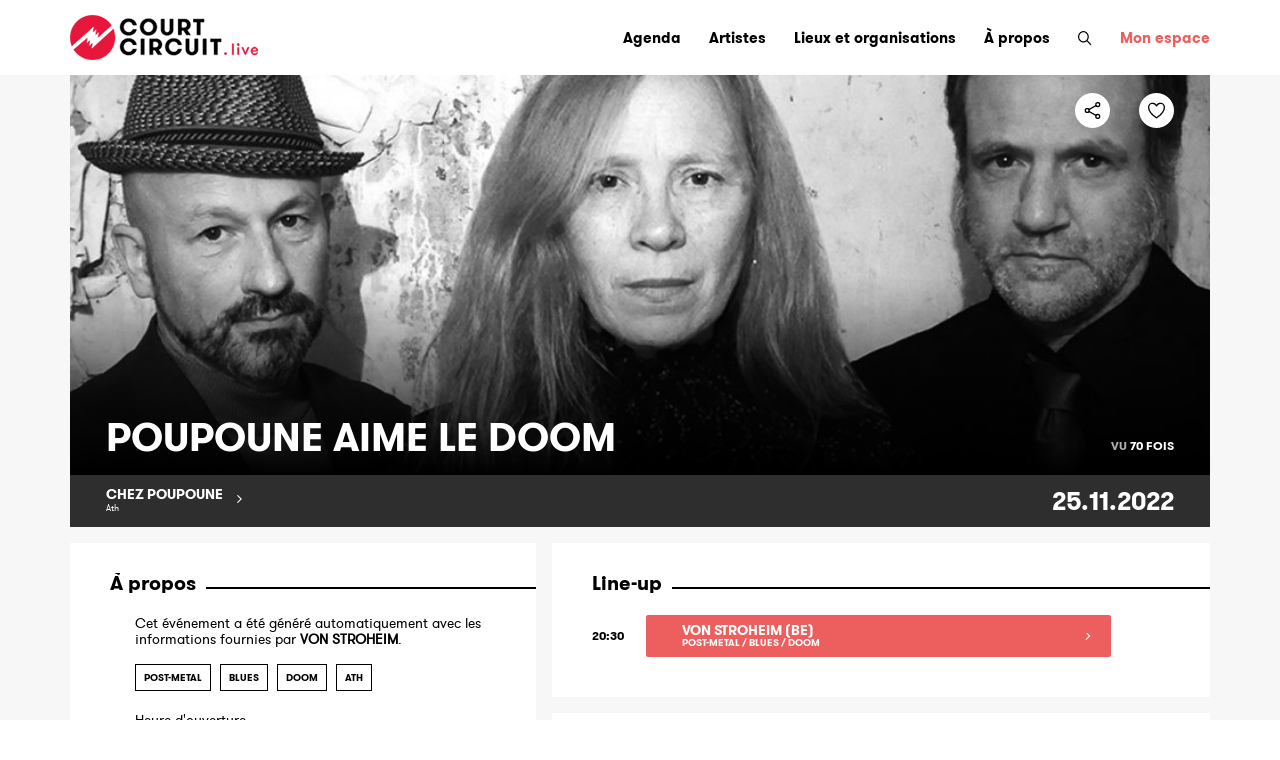

--- FILE ---
content_type: text/html; charset=UTF-8
request_url: https://www.court-circuit.live/evenement/chez-poupoune/poupoune-aime-le-doom
body_size: 19842
content:













<!DOCTYPE html>
			<html lang="fr">
			<head prefix="og: http://ogp.me/ns#">
				<meta charset="UTF-8">
				<title>Court-Circuit Live - Chez Poupoune - Poupoune aime le doom</title>

				<meta name="viewport" content="width=device-width, initial-scale=1.0">
				<meta http-equiv="X-UA-Compatible" content="ie=edge">
				<meta http-equiv="content-language" content="fr">
				<meta name="language" content="fr">
				<meta name="facebook-domain-verification" content="x6p2pu4qltyd4gmlqu17zsr5tgu88b" />

				
				<link rel="canonical" href="https://www.court-circuit.live/evenement/chez-poupoune/poupoune-aime-le-doom">

				<meta property="fb:app_id" content="1274474959564310">

				<meta name="description" content="25.11.2022 / Poupoune aime le doom / Chez Poupoune / Ath / ...">
				<meta name="theme-color" content="#0065BD">
				<meta name="robots" content="noindex, noarchive">

				<meta property="og:title" content="Poupoune aime le doom: von Stroheim ">
				<meta property="og:type" content="article">
				<meta property="og:url" content="https://www.court-circuit.live/evenement/chez-poupoune/poupoune-aime-le-doom">
				<meta property="og:image" content="https://pict.myclubplasma.be/Galeries/Thumbs/1231/vS_-_temporary_official_-_Yves_Collard.jpg">
				<meta property="og:site_name" content="Court-Circuit Live">
				<meta property="og:description" content="25.11.2022 / Poupoune aime le doom / Chez Poupoune / Ath / ...">
				<meta property="og:locale" content="fr_FR">

				<meta name="twitter:card" content="summary_large_image">
				<meta name="twitter:site" content="@Court-Circuit_Live">
				<meta name="twitter:title" content="Poupoune aime le doom: von Stroheim ">
				<meta name="twitter:description" content="25.11.2022 / Poupoune aime le doom / Chez Poupoune / Ath / ...">
				<meta name="twitter:creator" content="@Court-Circuit_Live">
				<meta name="twitter:image:src" content="https://pict.myclubplasma.be/Galeries/Thumbs/1231/vS_-_temporary_official_-_Yves_Collard.jpg">
				<meta name="twitter:domain" content="court-circuit.live">

				

				<link rel="icon" type="image/png" href="https://www.court-circuit.live//images/CCLive.png">

				<link rel="stylesheet" href="https://www.court-circuit.live/courtcircuitlive/css/reset.css">
				<link rel="stylesheet" href="https://www.court-circuit.live/courtcircuitlive/bootstrap/bootstrap-grid.min.css">

				<style>
					@charset "UTF-8";
					@font-face{
						font-family:"fontello";
						src:url(https://www.court-circuit.live/courtcircuitlive/fonts/fontello.eot?v=1579075787461);
						src:url(https://www.court-circuit.live/courtcircuitlive/fonts/fontello.eot?#iefix&v=1579075787461) format("embedded-opentype"),
						url(https://www.court-circuit.live/courtcircuitlive/fonts/fontello.woff?v=1579075787461) format("woff"),
						url(https://www.court-circuit.live/courtcircuitlive/fonts/fontello.ttf?v=1579075787461) format("truetype");
						font-weight:normal;
						font-style:normal}
				</style>

				<link rel="stylesheet" href="https://www.court-circuit.live/courtcircuitlive/css/style.css">
				<link rel="Stylesheet" type="text/css" href="https://www.court-circuit.live/css/jquery-ui-1-10-0.css" />
				<link rel="stylesheet" href="https://unpkg.com/leaflet@1.3.1/dist/leaflet.css" integrity="sha512-Rksm5RenBEKSKFjgI3a41vrjkw4EVPlJ3+OiI65vTjIdo9brlAacEuKOiQ5OFh7cOI1bkDwLqdLw3Zg0cRJAAQ==" crossorigin="" />
				
				<!-- Global site tag (gtag.js) - Google Analytics -->
				<script async src="https://www.googletagmanager.com/gtag/js?id=G-6HX7KL27TV"></script>
				<script>
				  window.dataLayer = window.dataLayer || [];
				  function gtag(){dataLayer.push(arguments);}
				  gtag('js', new Date());

				  gtag('config', 'G-6HX7KL27TV');
				</script>
				
				<script src="https://unpkg.com/leaflet@1.3.1/dist/leaflet.js" integrity="sha512-/Nsx9X4HebavoBvEBuyp3I7od5tA0UzAxs+j83KgC8PU0kgB4XiK4Lfe4y4cgBtaRJQEIFCW+oC506aPT2L1zw==" crossorigin=""></script>

				<script type="text/javascript" src="https://www.court-circuit.live/php/admin_ajax.js"></script>
				<script type="text/javascript" src="https://www.court-circuit.live/php/admin_ajax_ccl.js"></script>
				<script type="text/javascript">var GlobalPathAdmin = "https://www.court-circuit.live/";</script>

				<!-- SWIPER JS -->
				<link rel="stylesheet" href="https://www.court-circuit.live/courtcircuitlive/css/swiper-bundle.min.css">
				<script src="https://www.court-circuit.live/courtcircuitlive/scripts/swiper-bundle.min.js"></script>

				<!-- FANCY BOX -->
				<link rel="stylesheet" href="https://www.court-circuit.live/courtcircuitlive/css/jquery.fancybox.min.css">

				<script src="https://maps.googleapis.com/maps/api/js?libraries=places&key=AIzaSyDop--3ojjFSfmKQVm0nwSLaeWfYFOCwJo" type="text/javascript"></script>
				
				<!-- Facebook Pixel Code -->
				<script>
				!function(f,b,e,v,n,t,s)
				{if(f.fbq)return;n=f.fbq=function(){n.callMethod?
				n.callMethod.apply(n,arguments):n.queue.push(arguments)};
				if(!f._fbq)f._fbq=n;n.push=n;n.loaded=!0;n.version='2.0';
				n.queue=[];t=b.createElement(e);t.async=!0;
				t.src=v;s=b.getElementsByTagName(e)[0];
				s.parentNode.insertBefore(t,s)}(window, document,'script',
				'https://connect.facebook.net/en_US/fbevents.js');
				fbq('init', '818909862121260');
				fbq('track', 'PageView');
				</script>
				<noscript><img height="1" width="1" style="display:none"
				src="https://www.facebook.com/tr?id=818909862121260&ev=PageView&noscript=1"
				/></noscript>
				<!-- End Facebook Pixel Code -->
			</head>

			<body >
				<nav id="menu-principal">
					<div class="container">
						<div class="row align-items-center">

							<!-- Logo -->
							<a href="https://www.court-circuit.live/" class="logo-principal" style="width: unset; height: unset; background-color: unset;">
							<img src="https://www.court-circuit.live/courtcircuitlive/images/Court-circuit-live-45hauteur.png" style="height: 45px;" alt="Court-Circuit Live" />
							</a>
							<!-- Fin: Logo -->

							<ul class="header-menu">

								<!-- Menu principal -->

								<a href="https://www.court-circuit.live/">
									<li class="header-menu--item no-desktop">
										<span>Accueil</span>
										<div class="header-menu--profilpic no-desktop">
											<img src="https://www.court-circuit.live/courtcircuitlive/images/logo-home-blanc.jpg" alt="" />
										</div>
									</li>
								</a>

								<a href="https://www.court-circuit.live/evenements/">
									<li class="header-menu--item">
										<span>Agenda</span>
										<div class="header-menu--profilpic no-desktop">
											<img src="https://www.court-circuit.live/courtcircuitlive/images/logo-agenda-blanc.jpg" alt="" />
										</div>
									</li>
								</a>

								<a href="https://www.court-circuit.live/artistes/">
									<li class="header-menu--item">
										<span>Artistes</span>
										<div class="header-menu--profilpic no-desktop">
											<img src="https://www.court-circuit.live/courtcircuitlive/images/logo-artistes-blanc.jpg" alt="" />
										</div>
									</li>
								</a>

								<a href="https://www.court-circuit.live/organisations/">
									<li class="header-menu--item no-smartphone">
										<span>Lieux et organisations</span>
										<div class="header-menu--profilpic no-desktop">
											<img src="https://www.court-circuit.live/courtcircuitlive/images/bouton-rouge.png" alt="" />
										</div>
									</li>
								</a>

								<a href="https://www.court-circuit.live/organisations/">
									<li class="header-menu--item no-desktop">
										<span>Lieux</span>
										<div class="header-menu--profilpic no-desktop">
											<img src="https://www.court-circuit.live/courtcircuitlive/images/logo-lieux-blanc.jpg" alt="" />
										</div>
									</li>
								</a>

								<!-- <a href="https://www.court-circuit.be/actualites/?actus=live">
									<li class="header-menu--item">
										<span>Actualités</span>
										<div class="header-menu--profilpic no-desktop">
											<img src="https://www.court-circuit.live/courtcircuitlive/images/logo-actu-blanc.jpg" alt="" />
										</div>
									</li>
								</a> -->
								
								

								<a href="https://www.court-circuit.live/a-propos/">
									<li class="header-menu--item">
										<span>À propos</span>
										<div class="header-menu--profilpic no-desktop">
											<img src="https://www.court-circuit.live/courtcircuitlive/images/logo-a-propos-blanc.jpg" alt="" />
										</div>
									</li>
								</a>

								<!-- Recherche -->
								<button class="ouvrir-recherche no-smartphone header-menu--item">
									<img src="https://www.court-circuit.live/courtcircuitlive/images/search.svg" alt="">
								</button>
								<!-- Fin: Recherche -->

								<a href="https://www.court-circuit.live/login/">
				<li class="header-menu--item">
					<span style="color: #ED5E5E;">Mon espace</span>
					<div class="header-menu--profilpic no-desktop">
						<img src="https://www.court-circuit.live/courtcircuitlive/images/logo-explore.jpg" alt="" />
					</div>
				</li>
			</a>

								<!-- <a href="https://www.court-circuit.live/article/">
								<li class="header-menu--item">
									<span>FAQ</span>
									<div class="header-menu--profilpic no-desktop">
										<img src="https://www.court-circuit.live/courtcircuitlive/images/bouton-rouge.png" alt="" />
									</div>
								</li>
								</a> -->

								<!-- Fin: Menu principal -->

							</ul>
						</div>
					</div>
				</nav>
		<main id="page-evenement" style="overflow-x: hidden;">

			<!-- Hero -->
			<section class="evenement-hero container" style="min-height: 350px; background-image: linear-gradient(to bottom, transparent, transparent 50%, #000), url('https://pict.myclubplasma.be/Galeries/1231/vS_-_temporary_official_-_Yves_Collard.jpg');">
				<div class="row align-items-end" id="EventHeaderCont">
					<div class="hero-fixed hero-degrade col-12 align-self-start text-right article-boutons">
						<img class="fleche-retour no-desktop" src="https://www.court-circuit.live/courtcircuitlive/images/icone-fleche-retour.svg" alt="" onClick='javascript:history.back();'>

						<div id="PartageSign" style="display: inline-block; width: 60px; height: 35px;">
							<div id="partage" class="fireOpener" style="position: relative; cursor: pointer;">
								<!--<span id="CptShared" style="position: absolute; left: -10px; top: 2px; font-weight: bold; color: white;">0</span> -->
								<img src="https://www.court-circuit.live/courtcircuitlive/images/share-social-outline.svg" alt="">
							</div>
							<div id="ShowHide" class="fireContent" style="display: none;">
								<div class="ico-c-1">
									<a class="ico-share" target="_blank" href="https://www.facebook.com/sharer/sharer.php?u=https://www.court-circuit.live/evenement/chez-poupoune/poupoune-aime-le-doom" title="Partager sur Facebook" onclick="CCLAddCptPartage(34373)">
										<span class="ico-c-2"><i class="ico ico-facebook"></i></span>
									</a>
								</div>
								<div class="ico-c-1">
									<a class="ico-share" target="_blank" href="https://twitter.com/intent/tweet/?text=von Stroheim &url=https://www.court-circuit.live/evenement/chez-poupoune/poupoune-aime-le-doom" title="Partager sur Twitter" onclick="CCLAddCptPartage(34373)">
										<span class="ico-c-2"><i class="ico ico-twitter"></i></span>
									</a>
								</div>
								<!--<div class="ico-c-1">
									<a target="_blank" href="https://twitter.com/intent/tweet/?text=von Stroheim &url=https://www.court-circuit.live/evenement/chez-poupoune/poupoune-aime-le-doom" title="Partager sur Instagram" onclick="CCLAddCptPartage(34373)">
										<span class="ico-c-2"><i class="ico ico-instagram"></i></span>
									</a>
								</div> -->
								<div class="ico-c-1 no-desktop">
									<a class="ico-share" target="_blank" href="fb-messenger://share?link=https://www.court-circuit.live/evenement/chez-poupoune/poupoune-aime-le-doom" title="Partager sur Messenger" onclick="CCLAddCptPartage(34373)">
										<span class="ico-c-2"><i class="ico ico-facebook-messenger"></i></span>
									</a>
								</div>
							</div>
						</div>

						<div id="DivHeart1" style="display: inline-block;"><div id="favori"  ><a href="https://www.court-circuit.live/login/" ><img src="https://www.court-circuit.live/courtcircuitlive/images/heart-outline.svg" onmouseover="this.style.cursor = 'pointer';" alt=""></a></div></div>
					</div>
					<div class="col-8 DspResp">
						<h1 class="big-title" id="">Poupoune aime le doom</h1> <!-- Nom de l'événement -->
					</div>
					<div class="col" id="DivHeart2">
						<div class="nbre-vues" id="">vu <span>70 fois</span></div> <!-- Nbre de vues -->
					</div>
				</div>
			</section>
			<!-- Fin: Hero -->

			<!-- Bande grise Infos -->
			<section class="evenement-infos container">
				<div class="row align-items-center">
						<div class="col-6">
							<a href="https://www.google.com/maps/dir/?api=1&destination=Chez+Poupoune+Ath+7800+BE" target="_blank">
								<div class="evenement-localisation" style="padding-right: 10px;">
									<div class="evenement-lieu CssClassLieu">Chez Poupoune</div> <!-- Salle/Lieu -->
									<div class="evenement-ville">Ath</div> <!-- Ville -->
								</div>
							</a>
						</div>
					<div class="col-6">
						<div class="evenement-date ">25.11.2022</div> <!-- Date -->
					</div>
				</div>
			</section>
			<!-- Fin: Bande grise Infos -->

			
			

			<section class="evenement-main container px-md-0 my-3">
				<div class="row">
					<div class="col-12 col-lg-5">
						<!-- Box A propos -->
			<div class="evenement-a-propos home-main--section mb-3 " style="padding: 30px 0 30px 40px;">
				<h2 class="titre-ligne-v2">À propos</h2> <!-- Titre de la box -->
				<div style="padding-right: 40px;">
					<div class="evenement-a-propos--adresse mb-3">Cet événement a été généré automatiquement avec les informations fournies par <a style="padding: 0;" href="https://www.court-circuit.live/von-stroheim"><b>VON STROHEIM</b></a>.</div>
					
					<div class="evenement-a-propos--tags mb-3"><ul class="genres-tags">
				<li class="genres-tag" onclick="LaunchSearch2('G', 301, 'REC')">
				<span>Post-metal</span>
				</li> <!-- Tag -->	
				<li class="genres-tag" onclick="LaunchSearch2('G', 217, 'REC')">
				<span>Blues</span>
				</li> <!-- Tag -->	
				<li class="genres-tag" onclick="LaunchSearch2('G', 134, 'REC')">
				<span>Doom</span>
				</li> <!-- Tag -->	<li class="genres-tag" onclick="LaunchSearch2('V', 377, 'REC')"><span>Ath</span></li></ul></div>
					<div class="evenement-a-propos--heure mb-3">Heure d'ouverture <div class="font-medium">20:00</div></div>
					<div class="evenement-a-propos--heure mb-3">Heure de fermeture <div class="font-medium">23:30</div></div>
					<div class="evenement-a-propos--adresse mb-3">
						<a href="https://www.google.com/maps/dir/?api=1&destination=Chez+Poupoune+Ath+7800+BE" target="_blank">
						<div class="font-medium">Chez Poupoune</div> <!-- Salle -->
						7800 Ath <!-- Adresse -->
						</a>
					</div>
					<div class="evenement-a-propos--map" id="DspMap_42918_A">
					
					</div>
				</div>
			</div>
			<!-- Fin: Box A propos -->
						<!-- Box Contacts et médias -->
				<div class="evenement-liens home-main--section mb-3" style="padding: 30px 0 30px 40px;">
					<h2 class="mb-1 titre-ligne-v2">Contacts et médias</h2> <!-- Titre de la box -->
					<div style="padding-right: 40px;">
						<p class="text-chapeau mb-4">Retrouvez ici l'inventaire des plateformes sur lesquelles l'organisation est active</p> <!-- Description -->
						<ul class="liens"><a href="https://www.facebook.com/events/797254157985256" target="_blank">
											<li>
											<img src="https://www.google.com/s2/favicons?sz=64&domain=facebook.com" width="24" height="24" style="max-width: unset; display: inline;" class="CssImageEnGris">
											</li>
										</a></ul>
					</div>
				</div>
				<!-- Fin: Box Contacts et médias -->
					</div>
					<div class="col-12 col-lg-7">
						<!-- Box Line-up -->
        <div class="evenement-lineup home-main--section mb-3 " style="background-color: #FFFFFF; padding: 30px 0 30px 40px;" >
			<h2 class="titre-ligne-v2">Line-up</h2> <!-- Titre de la box -->
			<div style="padding-right: 40px;">
				 
				<!-- Un événement -->
				<a href="https://www.court-circuit.live/evenement/chez-poupoune/poupoune-aime-le-doom/artiste/von-stroheim">
					<div class="evenement-lineup-item">
						<div class="evenement-lineup-item--heure">
							20:30 <!-- Heure -->
						</div>
						<div class="evenement-lineup-item--artiste"> <!-- Artiste -->
							VON STROHEIM (BE)
							<div>Post-metal / Blues / Doom</div>
						</div>
					</div>
				</a>
				<!-- Fin: Un événement -->
			</div>
        </div>
		<!-- Fin: Box Line-up -->
						<!-- Box Photos et vidéos -->
			<div class="evenement-videos home-main--section mb-3" style="padding: 30px 0 30px 40px;">
				<h2 class="titre-ligne-v2">Photos</h2> <!-- Titre de la box -->
				<div style="padding-right: 40px;">
					<div class="row evenement-galerie">	<div class="evenement-galerie-item">
															<a data-fancybox="galleryA" href="https://pict.myclubplasma.be/Galeries/1231/vS_-_temporary_official_-_Yves_Collard.jpg" style="width: inherit; height: inherit;">
															<img src="https://pict.myclubplasma.be/Galeries/1231/vS_-_temporary_official_-_Yves_Collard.jpg" alt="" style="width: inherit; object-fit: cover; height: inherit;">
															</a>
														</div>	<div class="evenement-galerie-item-big">
															<a data-fancybox="galleryA" href="https://pict.myclubplasma.be/Galeries/1231/1_Domi_trance_Marry_me_-_Rockerill_-_Nicolas_Georges_aka_Sharp_147_.jpg" style="width: inherit; height: inherit;">
															<img src="https://pict.myclubplasma.be/Galeries/1231/1_Domi_trance_Marry_me_-_Rockerill_-_Nicolas_Georges_aka_Sharp_147_.jpg" alt="" style="width: inherit; object-fit: cover; height: inherit;">
															</a>
														</div>	<div class="evenement-galerie-item-big">
															<a data-fancybox="galleryA" href="https://pict.myclubplasma.be/Galeries/1231/VS_trio__visuel_Rockerill_-_V._Alghisi.jpg" style="width: inherit; height: inherit;">
															<img src="https://pict.myclubplasma.be/Galeries/1231/VS_trio__visuel_Rockerill_-_V._Alghisi.jpg" alt="" style="width: inherit; object-fit: cover; height: inherit;">
															</a>
														</div></div>
				</div>
			</div>
			<!-- Fin: Box Photos et vidéos -->
						<!-- Box Photos et vidéos -->
			<div class="evenement-videos home-main--section mb-3" style="padding: 30px 0 30px 40px;">
				<h2 class="titre-ligne-v2">Vidéos</h2> <!-- Titre de la box -->
				<div style="padding-right: 40px;">
					<div class="row evenement-galerie">	<div class="evenement-galerie-item">
															<a data-fancybox="galleryA" href="https://www.youtube.com/embed/WSvgKbXPTYQ" style="width: inherit; height:inherit;">
															<iframe src="https://www.youtube.com/embed/WSvgKbXPTYQ" frameborder="0" allowfullscreen style="width: inherit; height:inherit;"></iframe>
															</a>
														</div>	<div class="evenement-galerie-item-big">
															<a data-fancybox="galleryA" href="https://www.youtube.com/embed/claD3dSiGnI" style="width: inherit; height:inherit;">
															<iframe src="https://www.youtube.com/embed/claD3dSiGnI" frameborder="0" allowfullscreen style="width: inherit; height:inherit;"></iframe>
															</a>
														</div>	<div class="evenement-galerie-item-big">
															<a data-fancybox="galleryA" href="https://www.youtube.com/embed/akNKC43HYGE" style="width: inherit; height:inherit;">
															<iframe src="https://www.youtube.com/embed/akNKC43HYGE" frameborder="0" allowfullscreen style="width: inherit; height:inherit;"></iframe>
															</a>
														</div>	<div class="evenement-galerie-item">
															<a data-fancybox="galleryA" href="https://www.youtube.com/embed/qfk4tQ-RNGk" style="width: inherit; height:inherit;">
															<iframe src="https://www.youtube.com/embed/qfk4tQ-RNGk" frameborder="0" allowfullscreen style="width: inherit; height:inherit;"></iframe>
															</a>
														</div>	<div class="evenement-galerie-item">
															<a data-fancybox="galleryA" href="https://www.youtube.com/embed/IYno3IHmqTU" style="width: inherit; height:inherit;">
															<iframe src="https://www.youtube.com/embed/IYno3IHmqTU" frameborder="0" allowfullscreen style="width: inherit; height:inherit;"></iframe>
															</a>
														</div></div>
				</div>
			</div>
			<!-- Fin: Box Photos et vidéos -->
					</div>
				</div>
			</section>

			<section class="evenement-main-mobile container px-md-0 my-0">
			<div class="row">
				<div class="col-12 px-0">
					<!-- Box Line-up -->
        <div class="evenement-lineup home-main--section mb-3 mt-3" style="background-color: #FFFFFF; padding: 30px 0 30px 40px;" >
			<h2 class="titre-ligne-v2">Line-up</h2> <!-- Titre de la box -->
			<div style="padding-right: 40px;">
				 
				<!-- Un événement -->
				<a href="https://www.court-circuit.live/evenement/chez-poupoune/poupoune-aime-le-doom/artiste/von-stroheim">
					<div class="evenement-lineup-item">
						<div class="evenement-lineup-item--heure">
							20:30 <!-- Heure -->
						</div>
						<div class="evenement-lineup-item--artiste"> <!-- Artiste -->
							VON STROHEIM (BE)
							<div>Post-metal / Blues / Doom</div>
						</div>
					</div>
				</a>
				<!-- Fin: Un événement -->
			</div>
        </div>
		<!-- Fin: Box Line-up -->
					<!-- Box A propos -->
			<div class="evenement-a-propos home-main--section mb-3 mt-3" style="padding: 30px 0 30px 40px;">
				<h2 class="titre-ligne-v2">À propos</h2> <!-- Titre de la box -->
				<div style="padding-right: 40px;">
					<div class="evenement-a-propos--adresse mb-3">Cet événement a été généré automatiquement avec les informations fournies par <a style="padding: 0;" href="https://www.court-circuit.live/von-stroheim"><b>VON STROHEIM</b></a>.</div>
					
					<div class="evenement-a-propos--tags mb-3"><ul class="genres-tags">
				<li class="genres-tag" onclick="LaunchSearch2('G', 301, 'REC')">
				<span>Post-metal</span>
				</li> <!-- Tag -->	
				<li class="genres-tag" onclick="LaunchSearch2('G', 217, 'REC')">
				<span>Blues</span>
				</li> <!-- Tag -->	
				<li class="genres-tag" onclick="LaunchSearch2('G', 134, 'REC')">
				<span>Doom</span>
				</li> <!-- Tag -->	<li class="genres-tag" onclick="LaunchSearch2('V', 377, 'REC')"><span>Ath</span></li></ul></div>
					<div class="evenement-a-propos--heure mb-3">Heure d'ouverture <div class="font-medium">20:00</div></div>
					<div class="evenement-a-propos--heure mb-3">Heure de fermeture <div class="font-medium">23:30</div></div>
					<div class="evenement-a-propos--adresse mb-3">
						<a href="https://www.google.com/maps/dir/?api=1&destination=Chez+Poupoune+Ath+7800+BE" target="_blank">
						<div class="font-medium">Chez Poupoune</div> <!-- Salle -->
						7800 Ath <!-- Adresse -->
						</a>
					</div>
					<div class="evenement-a-propos--map" id="DspMap_42918_B">
					
					</div>
				</div>
			</div>
			<!-- Fin: Box A propos -->
					<!-- Box Photos et vidéos -->
			<div class="evenement-videos home-main--section mb-3" style="padding: 30px 0 30px 40px;">
				<h2 class="titre-ligne-v2">Photos</h2> <!-- Titre de la box -->
				<div style="padding-right: 40px;">
					<div class="row evenement-galerie">	<div class="evenement-galerie-item">
															<a data-fancybox="galleryB" href="https://pict.myclubplasma.be/Galeries/1231/vS_-_temporary_official_-_Yves_Collard.jpg" style="width: inherit; height: inherit;">
															<img src="https://pict.myclubplasma.be/Galeries/1231/vS_-_temporary_official_-_Yves_Collard.jpg" alt="" style="width: inherit; object-fit: cover; height: inherit;">
															</a>
														</div>	<div class="evenement-galerie-item-big">
															<a data-fancybox="galleryB" href="https://pict.myclubplasma.be/Galeries/1231/1_Domi_trance_Marry_me_-_Rockerill_-_Nicolas_Georges_aka_Sharp_147_.jpg" style="width: inherit; height: inherit;">
															<img src="https://pict.myclubplasma.be/Galeries/1231/1_Domi_trance_Marry_me_-_Rockerill_-_Nicolas_Georges_aka_Sharp_147_.jpg" alt="" style="width: inherit; object-fit: cover; height: inherit;">
															</a>
														</div>	<div class="evenement-galerie-item-big">
															<a data-fancybox="galleryB" href="https://pict.myclubplasma.be/Galeries/1231/VS_trio__visuel_Rockerill_-_V._Alghisi.jpg" style="width: inherit; height: inherit;">
															<img src="https://pict.myclubplasma.be/Galeries/1231/VS_trio__visuel_Rockerill_-_V._Alghisi.jpg" alt="" style="width: inherit; object-fit: cover; height: inherit;">
															</a>
														</div></div>
				</div>
			</div>
			<!-- Fin: Box Photos et vidéos -->
					<!-- Box Photos et vidéos -->
			<div class="evenement-videos home-main--section mb-3" style="padding: 30px 0 30px 40px;">
				<h2 class="titre-ligne-v2">Vidéos</h2> <!-- Titre de la box -->
				<div style="padding-right: 40px;">
					<div class="row evenement-galerie">	<div class="evenement-galerie-item">
															<a data-fancybox="galleryB" href="https://www.youtube.com/embed/WSvgKbXPTYQ" style="width: inherit; height:inherit;">
															<iframe src="https://www.youtube.com/embed/WSvgKbXPTYQ" frameborder="0" allowfullscreen style="width: inherit; height:inherit;"></iframe>
															</a>
														</div>	<div class="evenement-galerie-item-big">
															<a data-fancybox="galleryB" href="https://www.youtube.com/embed/claD3dSiGnI" style="width: inherit; height:inherit;">
															<iframe src="https://www.youtube.com/embed/claD3dSiGnI" frameborder="0" allowfullscreen style="width: inherit; height:inherit;"></iframe>
															</a>
														</div>	<div class="evenement-galerie-item-big">
															<a data-fancybox="galleryB" href="https://www.youtube.com/embed/akNKC43HYGE" style="width: inherit; height:inherit;">
															<iframe src="https://www.youtube.com/embed/akNKC43HYGE" frameborder="0" allowfullscreen style="width: inherit; height:inherit;"></iframe>
															</a>
														</div>	<div class="evenement-galerie-item">
															<a data-fancybox="galleryB" href="https://www.youtube.com/embed/qfk4tQ-RNGk" style="width: inherit; height:inherit;">
															<iframe src="https://www.youtube.com/embed/qfk4tQ-RNGk" frameborder="0" allowfullscreen style="width: inherit; height:inherit;"></iframe>
															</a>
														</div>	<div class="evenement-galerie-item">
															<a data-fancybox="galleryB" href="https://www.youtube.com/embed/IYno3IHmqTU" style="width: inherit; height:inherit;">
															<iframe src="https://www.youtube.com/embed/IYno3IHmqTU" frameborder="0" allowfullscreen style="width: inherit; height:inherit;"></iframe>
															</a>
														</div></div>
				</div>
			</div>
			<!-- Fin: Box Photos et vidéos -->
					<!-- Box Contacts et médias -->
				<div class="evenement-liens home-main--section mb-3" style="padding: 30px 0 30px 40px;">
					<h2 class="mb-1 titre-ligne-v2">Contacts et médias</h2> <!-- Titre de la box -->
					<div style="padding-right: 40px;">
						<p class="text-chapeau mb-4">Retrouvez ici l'inventaire des plateformes sur lesquelles l'organisation est active</p> <!-- Description -->
						<ul class="liens"><a href="https://www.facebook.com/events/797254157985256" target="_blank">
											<li>
											<img src="https://www.google.com/s2/favicons?sz=64&domain=facebook.com" width="24" height="24" style="max-width: unset; display: inline;" class="CssImageEnGris">
											</li>
										</a></ul>
					</div>
				</div>
				<!-- Fin: Box Contacts et médias -->
				</div>
			</div>
			</section>
		</main><section id="bloc-recherche" style="z-index:1;">
	
				<div class="recherche-container">
					<div class="container">
					
						<div class="recherche-titre">
							<img class="recherche-titre-fleche" src="https://www.court-circuit.live/courtcircuitlive/images/icone-fleche-retour.svg" alt="">
							<h2>Recherche</h2>
							<ul class="recherche-validation px-0 no-desktop">
								<li class="recherche-reset" onclick="ResetSearch()" style="cursor: pointer;">Reset</li>
							</ul>
						</div>

						<div class="searchform-recherche container mb-3 no-desktop">
							<div class="row">
								<form action="">
									<input type="submit" value="" class="ouvrir-recherche-2">
									<input type="text" id="SearchField2" placeholder="Trouver un concert" style="text-transform: uppercase;">
									<!-- <button id="searchform-filter"></button> -->
								</form>
							</div>
						</div>

						<ul class="recherche-genres-selectionnes mb-3 mb-md-0" >
							<li class="recherche-reset no-smartphone" onclick="ResetSearch()">Reset</li>
						</ul>
						
						<ul class="recherche-genres-selectionnes mb-3 mb-md-0" id="ResButt">
							
						</ul>
						
						<div class="offset-md-1 col-12 col-md-11 recherche-categories-section" style="margin-top: 10px; margin-left: unset; flex: unset; max-width: 100%;">
							<ul class="recherche-categories">
								<li class="CssLiMenuRecherche">
									<div style="width: 100%;">
										<a href=""><h3 class="titre-ligne-v4" style="overflow: hidden; margin-right: 10px;">Par date</h3></a>
									</div>
								</li>
								
								<li class="CssLiMenuRecherche">
									<div style="width: 100%;">
										<a href=""><h3 class="titre-ligne-v4" style="overflow: hidden; margin-right: 10px;">Par localisation</h3></a>
									</div>
								</li>
								
								<li class="CssLiMenuRecherche">
									<div style="width: 100%;">
										<a href=""><h3 class="titre-ligne-v4" style="overflow: hidden; margin-right: 10px;">Par genre</h3></a>
									</div>
								</li>
							</ul>
						</div>
						
						

	<div class="offset-md-1 col-12 col-md-11 recherche-genres-section" style="margin-left: unset; flex: unset; max-width: 100%;">
	
			<div class="recherche-dates active" style="overflow-y: unset; height: unset;">
				<div class="row">
					<div class="col-12 col-md-7 recherche-dates-frequent">				
						<div style="width: 100%;">
							<a href=""><h4 class="titre-ligne-v4" style="overflow: hidden; margin-right: 10px;">Fréquent</h4></a>
						</div>
						<div class="scroll-recherche-dates">
							<ul>
								<li id="F_AUJ_REC" onclick="LaunchSearch2('F', 'AUJ', 'REC')">AUJOURD'HUI</li><li id="F_DEM_REC" onclick="LaunchSearch2('F', 'DEM', 'REC')">DEMAIN</li><li id="F_SEM_REC" onclick="LaunchSearch2('F', 'SEM', 'REC')">CETTE SEMAINE</li><li id="F_W-E_REC" onclick="LaunchSearch2('F', 'W-E', 'REC')">CE WEEK-END</li><li id="F_VEN_REC" onclick="LaunchSearch2('F', 'VEN', 'REC')">VENDREDI</li><li id="F_ALL_REC" onclick="LaunchSearch2('F', 'ALL', 'REC')">À TOUT MOMENT</li><li id="F_MOIS_REC" onclick="LaunchSearch2('F', 'MOIS', 'REC')">CE MOIS-CI</li><li id="F_W-E-PRO_REC" onclick="LaunchSearch2('F', 'W-E-PRO', 'REC')">WEEK-END PROCHAIN</li>
							</ul>
						</div>
					</div>
					<div class="col-12 col-md-5 recherche-dates-calendrier">
						<div style="width: 100%;">
							<a href=""><h4 class="titre-ligne-v4" style="overflow: hidden; margin-right: 10px;">Calendrier</h4></a>
						</div>
						<input type="date" id="DateDeb" onchange="LaunchSearch2('Date', 0, 'REC')">
						<input type="date" id="DateFin" onchange="LaunchSearch2('Date', 0, 'REC')">
					</div>
				</div>
			</div>

			
			
			<div class="recherche-lieux no-smartphone" style="overflow-y: unset; height: unset;">
				<div class="recherche-categories-section-localisation" style="display:none;">
					<div class="row" style="margin-bottom: 10px; margin-left: unset; margin-right: unset;">
						<div class="recherche-localisation-ville">
							<h4 class="titre-ligne-v4" style="overflow: hidden; margin-right: 10px; color: rgb(FF, FF, FF);">Par ville</h4>
						</div>
						<div class="recherche-localisation-lieu">
							<h4 class="titre-ligne-v4" style="overflow: hidden; margin-right: 10px; color: rgb(68, 68, 68);">Par lieu</h4>
						</div>
						<div class="recherche-localisation-festival">
							<h4 class="titre-ligne-v4" style="overflow: hidden; margin-right: 10px; color: rgb(68, 68, 68);">Par festival</h4>
						</div>
					</div>
					
					<!-- <ul class="recherche-sous-categories">
						<li class="DspSousMenu active"><a href=""><h3 style="color: white;">Par ville</h3></a></li>
						<li class="DspSousMenu inactive"><a href=""><h3 style="color: #444;">Par lieu</h3></a></li>
						<li class="DspSousMenu inactive"><a href=""><h3 style="color: #444;">Par festival</h3></a></li>
					</ul> -->
					
					<div class="scroll-recherche-lieux dspville" style="display:inline;"><ul><li id="V_4403_REC" onclick="LaunchSearch2('V', 4403, 'REC')">Bruxelles</li><li id="V_934_REC" onclick="LaunchSearch2('V', 934, 'REC')">Enghien</li><li id="V_6081_REC" onclick="LaunchSearch2('V', 6081, 'REC')">Gembloux</li><li id="V_1446_REC" onclick="LaunchSearch2('V', 1446, 'REC')">Ittre</li><li id="V_29_REC" onclick="LaunchSearch2('V', 29, 'REC')">Namur</li><li id="V_2963_REC" onclick="LaunchSearch2('V', 2963, 'REC')">Wellin</li><li id="V_981_REC" onclick="LaunchSearch2('V', 981, 'REC')">Eupen</li><li id="V_2447_REC" onclick="LaunchSearch2('V', 2447, 'REC')">Sambreville</li><li id="V_781_REC" onclick="LaunchSearch2('V', 781, 'REC')">Comines</li><li id="V_140_REC" onclick="LaunchSearch2('V', 140, 'REC')">Saint-Gilles</li><li id="V_4533_REC" onclick="LaunchSearch2('V', 4533, 'REC')">Saint-ghislain</li><li id="V_284_REC" onclick="LaunchSearch2('V', 284, 'REC')">Brussels</li><li id="V_1105_REC" onclick="LaunchSearch2('V', 1105, 'REC')">Genappe</li><li id="V_2674_REC" onclick="LaunchSearch2('V', 2674, 'REC')">Theux</li><li id="V_2302_REC" onclick="LaunchSearch2('V', 2302, 'REC')">Rebecq</li><li id="V_2599_REC" onclick="LaunchSearch2('V', 2599, 'REC')">Soumagne</li><li id="V_1448_REC" onclick="LaunchSearch2('V', 1448, 'REC')">Ixelles</li><li id="V_2784_REC" onclick="LaunchSearch2('V', 2784, 'REC')">Verviers</li><li id="V_1785_REC" onclick="LaunchSearch2('V', 1785, 'REC')">Marchienne-au-Pont</li><li id="V_2463_REC" onclick="LaunchSearch2('V', 2463, 'REC')">Schaerbeek</li><li id="V_2503_REC" onclick="LaunchSearch2('V', 2503, 'REC')">Silly</li><li id="V_4_REC" onclick="LaunchSearch2('V', 4, 'REC')">Tournai</li><li id="V_1756_REC" onclick="LaunchSearch2('V', 1756, 'REC')">Macon</li><li id="V_978_REC" onclick="LaunchSearch2('V', 978, 'REC')">Etterbeek</li><li id="V_2584_REC" onclick="LaunchSearch2('V', 2584, 'REC')">Soignies</li><li id="V_4047_REC" onclick="LaunchSearch2('V', 4047, 'REC')">Braine l'Alleud</li><li id="V_254_REC" onclick="LaunchSearch2('V', 254, 'REC')">Spa</li><li id="V_2740_REC" onclick="LaunchSearch2('V', 2740, 'REC')">Trooz</li><li id="V_1653_REC" onclick="LaunchSearch2('V', 1653, 'REC')">Lessines</li><li id="V_5_REC" onclick="LaunchSearch2('V', 5, 'REC')">Liège</li><li id="V_144_REC" onclick="LaunchSearch2('V', 144, 'REC')">Ecaussinnes</li><li id="V_2047_REC" onclick="LaunchSearch2('V', 2047, 'REC')">Nivelles</li><li id="V_33_REC" onclick="LaunchSearch2('V', 33, 'REC')">Mons</li><li id="V_6249_REC" onclick="LaunchSearch2('V', 6249, 'REC')">Momignies</li><li id="V_3_REC" onclick="LaunchSearch2('V', 3, 'REC')">Charleroi</li><li id="V_1899_REC" onclick="LaunchSearch2('V', 1899, 'REC')">Modave</li><li id="V_4612_REC" onclick="LaunchSearch2('V', 4612, 'REC')">Visé</li><li id="V_250_REC" onclick="LaunchSearch2('V', 250, 'REC')">Huy</li><li id="V_362_REC" onclick="LaunchSearch2('V', 362, 'REC')">Arlon</li><li id="V_4415_REC" onclick="LaunchSearch2('V', 4415, 'REC')">Habay</li><li id="V_4683_REC" onclick="LaunchSearch2('V', 4683, 'REC')">Dison</li><li id="V_2743_REC" onclick="LaunchSearch2('V', 2743, 'REC')">Uccle</li><li id="V_2424_REC" onclick="LaunchSearch2('V', 2424, 'REC')">Saint-Josse-ten-Noode</li><li id="V_2741_REC" onclick="LaunchSearch2('V', 2741, 'REC')">Tubize</li><li id="V_4395_REC" onclick="LaunchSearch2('V', 4395, 'REC')">Brussel</li><li id="V_756_REC" onclick="LaunchSearch2('V', 756, 'REC')">Chaumont-Gistoux</li><li id="V_2229_REC" onclick="LaunchSearch2('V', 2229, 'REC')">Philippeville</li><li id="V_757_REC" onclick="LaunchSearch2('V', 757, 'REC')">Chênée</li><li id="V_2528_REC" onclick="LaunchSearch2('V', 2528, 'REC')">Sint-Jans-Molenbeek</li><li id="V_2490_REC" onclick="LaunchSearch2('V', 2490, 'REC')">Seneffe</li><li id="V_2275_REC" onclick="LaunchSearch2('V', 2275, 'REC')">Quaregnon</li><li id="V_2240_REC" onclick="LaunchSearch2('V', 2240, 'REC')">Plombières</li><li id="V_6619_REC" onclick="LaunchSearch2('V', 6619, 'REC')">Havelange</li><li id="V_4548_REC" onclick="LaunchSearch2('V', 4548, 'REC')">Hastière</li><li id="V_4922_REC" onclick="LaunchSearch2('V', 4922, 'REC')">Fléron</li><li id="V_17_REC" onclick="LaunchSearch2('V', 17, 'REC')">La Louvière</li><li id="V_1819_REC" onclick="LaunchSearch2('V', 1819, 'REC')">Mazy</li><li id="V_2836_REC" onclick="LaunchSearch2('V', 2836, 'REC')">Viroinval</li><li id="V_1255_REC" onclick="LaunchSearch2('V', 1255, 'REC')">Hannut</li><li id="V_544_REC" onclick="LaunchSearch2('V', 544, 'REC')">Binche</li><li id="V_620_REC" onclick="LaunchSearch2('V', 620, 'REC')">Boussu</li><li id="V_4902_REC" onclick="LaunchSearch2('V', 4902, 'REC')">Ans</li><li id="V_438_REC" onclick="LaunchSearch2('V', 438, 'REC')">Bassenge</li><li id="V_154_REC" onclick="LaunchSearch2('V', 154, 'REC')">Flemalle</li><li id="V_1633_REC" onclick="LaunchSearch2('V', 1633, 'REC')">Léglise</li><li id="V_331_REC" onclick="LaunchSearch2('V', 331, 'REC')">Anhée</li><li id="V_2960_REC" onclick="LaunchSearch2('V', 2960, 'REC')">Welkenraedt</li><li id="V_1607_REC" onclick="LaunchSearch2('V', 1607, 'REC')">Lasne</li><li id="V_923_REC" onclick="LaunchSearch2('V', 923, 'REC')">Elsene</li></ul></div>
					<div class="scroll-recherche-lieux dsplieux" style="display:none;"><ul><li id="LIEU_49951_REC" onclick="LaunchSearch2('LIEU', 49951, 'REC')">Maison de la Création</li><li id="LIEU_169_REC" onclick="LaunchSearch2('LIEU', 169, 'REC')">Botanique</li><li id="LIEU_50619_REC" onclick="LaunchSearch2('LIEU', 50619, 'REC')">Bioautrement</li><li id="LIEU_50773_REC" onclick="LaunchSearch2('LIEU', 50773, 'REC')">fermaculture</li><li id="LIEU_25687_REC" onclick="LaunchSearch2('LIEU', 25687, 'REC')">Zik-Zak</li><li id="LIEU_51558_REC" onclick="LaunchSearch2('LIEU', 51558, 'REC')">Théâtre Jardin Passion</li><li id="LIEU_50863_REC" onclick="LaunchSearch2('LIEU', 50863, 'REC')">Wellin</li><li id="LIEU_50864_REC" onclick="LaunchSearch2('LIEU', 50864, 'REC')">Eupen musik marathon 2026</li><li id="LIEU_50865_REC" onclick="LaunchSearch2('LIEU', 50865, 'REC')">Centre Culturel de Sambreville</li><li id="LIEU_50866_REC" onclick="LaunchSearch2('LIEU', 50866, 'REC')">CC Comines</li><li id="LIEU_51030_REC" onclick="LaunchSearch2('LIEU', 51030, 'REC')">Tricoterie</li><li id="LIEU_25782_REC" onclick="LaunchSearch2('LIEU', 25782, 'REC')">Le Chaff</li><li id="LIEU_51126_REC" onclick="LaunchSearch2('LIEU', 51126, 'REC')">Canal 10</li><li id="LIEU_51153_REC" onclick="LaunchSearch2('LIEU', 51153, 'REC')">Music Village</li><li id="LIEU_51228_REC" onclick="LaunchSearch2('LIEU', 51228, 'REC')">Le Monty</li><li id="LIEU_51298_REC" onclick="LaunchSearch2('LIEU', 51298, 'REC')">Delta</li><li id="LIEU_51345_REC" onclick="LaunchSearch2('LIEU', 51345, 'REC')">Theux</li><li id="LIEU_51520_REC" onclick="LaunchSearch2('LIEU', 51520, 'REC')">La fille de son père</li><li id="LIEU_51579_REC" onclick="LaunchSearch2('LIEU', 51579, 'REC')">Centre Culturel de Soumagne</li><li id="LIEU_51580_REC" onclick="LaunchSearch2('LIEU', 51580, 'REC')">Théâtre Marni</li><li id="LIEU_51610_REC" onclick="LaunchSearch2('LIEU', 51610, 'REC')">Spirit of 66</li><li id="LIEU_9079_REC" onclick="LaunchSearch2('LIEU', 9079, 'REC')">Rockerill</li><li id="LIEU_46871_REC" onclick="LaunchSearch2('LIEU', 46871, 'REC')">Magasin 4</li><li id="LIEU_187_REC" onclick="LaunchSearch2('LIEU', 187, 'REC')">Belvédère</li><li id="LIEU_51749_REC" onclick="LaunchSearch2('LIEU', 51749, 'REC')">L'Os à  Moelle</li><li id="LIEU_12135_REC" onclick="LaunchSearch2('LIEU', 12135, 'REC')">Le Salon</li><li id="LIEU_51800_REC" onclick="LaunchSearch2('LIEU', 51800, 'REC')">Estaminet de Schaerbeek</li><li id="LIEU_25692_REC" onclick="LaunchSearch2('LIEU', 25692, 'REC')">Le Water Moulin</li><li id="LIEU_51805_REC" onclick="LaunchSearch2('LIEU', 51805, 'REC')">Jazz Station</li><li id="LIEU_51814_REC" onclick="LaunchSearch2('LIEU', 51814, 'REC')">Ferme L'Amagda</li><li id="LIEU_51851_REC" onclick="LaunchSearch2('LIEU', 51851, 'REC')">Atelier 210</li><li id="LIEU_51852_REC" onclick="LaunchSearch2('LIEU', 51852, 'REC')">Centre culturel Soignies, Espace Culturel Victor Jara</li><li id="LIEU_51872_REC" onclick="LaunchSearch2('LIEU', 51872, 'REC')">Centre Culturel de Braine l'Alleud</li><li id="LIEU_51935_REC" onclick="LaunchSearch2('LIEU', 51935, 'REC')">Le goût d'autre chose (Vevy Wéron)</li><li id="LIEU_51936_REC" onclick="LaunchSearch2('LIEU', 51936, 'REC')">La Glacière</li><li id="LIEU_51937_REC" onclick="LaunchSearch2('LIEU', 51937, 'REC')">Cabaret  Fassotte</li><li id="LIEU_48711_REC" onclick="LaunchSearch2('LIEU', 48711, 'REC')">Théâtre Jean-Claude Drouot</li><li id="LIEU_48748_REC" onclick="LaunchSearch2('LIEU', 48748, 'REC')">SALLE MAGRITTE</li><li id="LIEU_51967_REC" onclick="LaunchSearch2('LIEU', 51967, 'REC')">KulturA</li><li id="LIEU_51968_REC" onclick="LaunchSearch2('LIEU', 51968, 'REC')">Brasserie de la Mule</li><li id="LIEU_51969_REC" onclick="LaunchSearch2('LIEU', 51969, 'REC')">Le Laboratoire</li><li id="LIEU_51970_REC" onclick="LaunchSearch2('LIEU', 51970, 'REC')">Arc-En-Musique</li><li id="LIEU_51971_REC" onclick="LaunchSearch2('LIEU', 51971, 'REC')">Café winok</li><li id="LIEU_51972_REC" onclick="LaunchSearch2('LIEU', 51972, 'REC')">La Brasserie de la Mule</li><li id="LIEU_51978_REC" onclick="LaunchSearch2('LIEU', 51978, 'REC')">L'intra-muros</li><li id="LIEU_51984_REC" onclick="LaunchSearch2('LIEU', 51984, 'REC')">Festival au carré</li><li id="LIEU_51335_REC" onclick="LaunchSearch2('LIEU', 51335, 'REC')">L'Amagda</li><li id="LIEU_52001_REC" onclick="LaunchSearch2('LIEU', 52001, 'REC')">Eden | Centre Culturel de Charleroi</li><li id="LIEU_52002_REC" onclick="LaunchSearch2('LIEU', 52002, 'REC')">DEUX OURS</li><li id="LIEU_52009_REC" onclick="LaunchSearch2('LIEU', 52009, 'REC')">Café Braham</li><li id="LIEU_52010_REC" onclick="LaunchSearch2('LIEU', 52010, 'REC')">La Madeleine</li><li id="LIEU_52017_REC" onclick="LaunchSearch2('LIEU', 52017, 'REC')">Brasserie des Chapeliers</li><li id="LIEU_52024_REC" onclick="LaunchSearch2('LIEU', 52024, 'REC')">Ancienne Belgique</li><li id="LIEU_52026_REC" onclick="LaunchSearch2('LIEU', 52026, 'REC')">Le Botanique</li><li id="LIEU_11169_REC" onclick="LaunchSearch2('LIEU', 11169, 'REC')">Atelier Rock</li><li id="LIEU_52033_REC" onclick="LaunchSearch2('LIEU', 52033, 'REC')">Pulse art</li><li id="LIEU_52034_REC" onclick="LaunchSearch2('LIEU', 52034, 'REC')">La Gelbressée</li><li id="LIEU_14213_REC" onclick="LaunchSearch2('LIEU', 14213, 'REC')">L'Entrepôt</li><li id="LIEU_46772_REC" onclick="LaunchSearch2('LIEU', 46772, 'REC')">l'ancienne fée verte</li><li id="LIEU_52038_REC" onclick="LaunchSearch2('LIEU', 52038, 'REC')">Le LAAAAAB</li><li id="LIEU_52040_REC" onclick="LaunchSearch2('LIEU', 52040, 'REC')">Club Rock's Cool</li><li id="LIEU_52046_REC" onclick="LaunchSearch2('LIEU', 52046, 'REC')">Motown concerts</li><li id="LIEU_52047_REC" onclick="LaunchSearch2('LIEU', 52047, 'REC')">Layva Atelier</li><li id="LIEU_52049_REC" onclick="LaunchSearch2('LIEU', 52049, 'REC')">Tap Liège Festival / Claquettes Club</li><li id="LIEU_52051_REC" onclick="LaunchSearch2('LIEU', 52051, 'REC')">TRINKHALL by MAD Café</li><li id="LIEU_52053_REC" onclick="LaunchSearch2('LIEU', 52053, 'REC')">Le Blé D'Or</li><li id="LIEU_52061_REC" onclick="LaunchSearch2('LIEU', 52061, 'REC')">BOTANIQUE - BRUXELES</li><li id="LIEU_52074_REC" onclick="LaunchSearch2('LIEU', 52074, 'REC')">Maison Poème</li><li id="LIEU_52086_REC" onclick="LaunchSearch2('LIEU', 52086, 'REC')">Roots & Roses festival</li><li id="LIEU_52094_REC" onclick="LaunchSearch2('LIEU', 52094, 'REC')">Le Moulin Fantome</li><li id="LIEU_52100_REC" onclick="LaunchSearch2('LIEU', 52100, 'REC')">Maison des Cultures de Saint-Gilles</li><li id="LIEU_52111_REC" onclick="LaunchSearch2('LIEU', 52111, 'REC')">Bar du Matin</li><li id="LIEU_52122_REC" onclick="LaunchSearch2('LIEU', 52122, 'REC')">@Brasserie de la Mule 1030 Schaerbeek</li><li id="LIEU_50893_REC" onclick="LaunchSearch2('LIEU', 50893, 'REC')">2 ours</li><li id="LIEU_52130_REC" onclick="LaunchSearch2('LIEU', 52130, 'REC')">Ecole Européenne</li><li id="LIEU_52131_REC" onclick="LaunchSearch2('LIEU', 52131, 'REC')">Musée Charlier</li><li id="LIEU_52132_REC" onclick="LaunchSearch2('LIEU', 52132, 'REC')">Le Baixu</li><li id="LIEU_52143_REC" onclick="LaunchSearch2('LIEU', 52143, 'REC')">La Chaumière</li><li id="LIEU_52147_REC" onclick="LaunchSearch2('LIEU', 52147, 'REC')">Les Halles de Schaerbeek</li><li id="LIEU_25688_REC" onclick="LaunchSearch2('LIEU', 25688, 'REC')">L'An Vert</li><li id="LIEU_52185_REC" onclick="LaunchSearch2('LIEU', 52185, 'REC')">JAZZ A LIEGE</li><li id="LIEU_52186_REC" onclick="LaunchSearch2('LIEU', 52186, 'REC')">Philippeville</li><li id="LIEU_52187_REC" onclick="LaunchSearch2('LIEU', 52187, 'REC')">Centre culturel de Chênée</li><li id="LIEU_52188_REC" onclick="LaunchSearch2('LIEU', 52188, 'REC')">Charleroi</li><li id="LIEU_25922_REC" onclick="LaunchSearch2('LIEU', 25922, 'REC')">Le Vecteur</li><li id="LIEU_52190_REC" onclick="LaunchSearch2('LIEU', 52190, 'REC')">la vallée</li><li id="LIEU_52195_REC" onclick="LaunchSearch2('LIEU', 52195, 'REC')">Carolo Culture - Café culturel</li><li id="LIEU_52201_REC" onclick="LaunchSearch2('LIEU', 52201, 'REC')">Café Central</li><li id="LIEU_52219_REC" onclick="LaunchSearch2('LIEU', 52219, 'REC')">Les Nuits Éclectiques Festival</li><li id="LIEU_45817_REC" onclick="LaunchSearch2('LIEU', 45817, 'REC')">Sounds Jazz Club</li><li id="LIEU_52239_REC" onclick="LaunchSearch2('LIEU', 52239, 'REC')">La cantine de AD</li><li id="LIEU_52240_REC" onclick="LaunchSearch2('LIEU', 52240, 'REC')">Café des cascades</li><li id="LIEU_52244_REC" onclick="LaunchSearch2('LIEU', 52244, 'REC')">Ciné Le Foyer</li><li id="LIEU_52246_REC" onclick="LaunchSearch2('LIEU', 52246, 'REC')">La mule</li><li id="LIEU_52260_REC" onclick="LaunchSearch2('LIEU', 52260, 'REC')">Espace culturel de Soumagne</li><li id="LIEU_52261_REC" onclick="LaunchSearch2('LIEU', 52261, 'REC')">Maison rurale de Montzen</li><li id="LIEU_52264_REC" onclick="LaunchSearch2('LIEU', 52264, 'REC')">Le delta</li><li id="LIEU_52265_REC" onclick="LaunchSearch2('LIEU', 52265, 'REC')">La taverne du Perron</li><li id="LIEU_52266_REC" onclick="LaunchSearch2('LIEU', 52266, 'REC')">Salle Ensemble</li><li id="LIEU_52267_REC" onclick="LaunchSearch2('LIEU', 52267, 'REC')">Centre culturel d'Hastière</li><li id="LIEU_50891_REC" onclick="LaunchSearch2('LIEU', 50891, 'REC')">Primitive Music</li><li id="LIEU_52274_REC" onclick="LaunchSearch2('LIEU', 52274, 'REC')">L'Esprit de Famille</li><li id="LIEU_52280_REC" onclick="LaunchSearch2('LIEU', 52280, 'REC')">Toots Jazz Club</li><li id="LIEU_52282_REC" onclick="LaunchSearch2('LIEU', 52282, 'REC')">grand place</li><li id="LIEU_52285_REC" onclick="LaunchSearch2('LIEU', 52285, 'REC')">GET A PINTE</li><li id="LIEU_52288_REC" onclick="LaunchSearch2('LIEU', 52288, 'REC')">The Music Village</li><li id="LIEU_50024_REC" onclick="LaunchSearch2('LIEU', 50024, 'REC')">Jazz9</li><li id="LIEU_52291_REC" onclick="LaunchSearch2('LIEU', 52291, 'REC')">la villa sauvage</li><li id="LIEU_52298_REC" onclick="LaunchSearch2('LIEU', 52298, 'REC')">le poste</li><li id="LIEU_52320_REC" onclick="LaunchSearch2('LIEU', 52320, 'REC')">La Guinguette de Oignies-en-Thiérache</li><li id="LIEU_52322_REC" onclick="LaunchSearch2('LIEU', 52322, 'REC')">Centre culturel de mourcourt</li><li id="LIEU_52323_REC" onclick="LaunchSearch2('LIEU', 52323, 'REC')">La Capsulerie</li><li id="LIEU_52325_REC" onclick="LaunchSearch2('LIEU', 52325, 'REC')">La Binchoise</li><li id="LIEU_52326_REC" onclick="LaunchSearch2('LIEU', 52326, 'REC')">Brasserie du Borinage</li><li id="LIEU_52328_REC" onclick="LaunchSearch2('LIEU', 52328, 'REC')">Centre Culturel Ans</li><li id="LIEU_52329_REC" onclick="LaunchSearch2('LIEU', 52329, 'REC')">roclenge</li><li id="LIEU_52330_REC" onclick="LaunchSearch2('LIEU', 52330, 'REC')">La fleur en papier doré</li><li id="LIEU_52332_REC" onclick="LaunchSearch2('LIEU', 52332, 'REC')">La Torgnole</li><li id="LIEU_52333_REC" onclick="LaunchSearch2('LIEU', 52333, 'REC')">La Maison des Graviers</li><li id="LIEU_52339_REC" onclick="LaunchSearch2('LIEU', 52339, 'REC')">Maison de la Ruralité</li><li id="LIEU_52345_REC" onclick="LaunchSearch2('LIEU', 52345, 'REC')">La Vieille Chéchette</li><li id="LIEU_52347_REC" onclick="LaunchSearch2('LIEU', 52347, 'REC')">Péniche Légia</li><li id="LIEU_52349_REC" onclick="LaunchSearch2('LIEU', 52349, 'REC')">Centre Culturel de Welkenraedt</li><li id="LIEU_52350_REC" onclick="LaunchSearch2('LIEU', 52350, 'REC')">Brasserie De La Senne</li><li id="LIEU_52352_REC" onclick="LaunchSearch2('LIEU', 52352, 'REC')">Le Rideau Rouge</li><li id="LIEU_52357_REC" onclick="LaunchSearch2('LIEU', 52357, 'REC')">Zirk Théâtre</li><li id="LIEU_44040_REC" onclick="LaunchSearch2('LIEU', 44040, 'REC')">Jazzstation</li><li id="LIEU_52366_REC" onclick="LaunchSearch2('LIEU', 52366, 'REC')">ZIK ZAK</li><li id="LIEU_52386_REC" onclick="LaunchSearch2('LIEU', 52386, 'REC')">Cirque Royal</li><li id="LIEU_52387_REC" onclick="LaunchSearch2('LIEU', 52387, 'REC')">Forest National</li><li id="LIEU_52392_REC" onclick="LaunchSearch2('LIEU', 52392, 'REC')">Sounds Brussels</li><li id="LIEU_52397_REC" onclick="LaunchSearch2('LIEU', 52397, 'REC')">La Porte Noire</li><li id="LIEU_52398_REC" onclick="LaunchSearch2('LIEU', 52398, 'REC')">Jeugdhuis De Kuub</li></ul></div>
					<div class="scroll-recherche-lieux dspfestivals" style="display:none;"><ul><li id="FE_49030_REC" onclick="LaunchSearch2('FE', 49030, 'REC')">Propulse festival</li><li id="FE_48737_REC" onclick="LaunchSearch2('FE', 48737, 'REC')">ProPulse Festival 2026</li><li id="FE_48645_REC" onclick="LaunchSearch2('FE', 48645, 'REC')">Pulse Festiv'Art</li><li id="FE_49114_REC" onclick="LaunchSearch2('FE', 49114, 'REC')">Metal Festival Alleur</li><li id="FE_48869_REC" onclick="LaunchSearch2('FE', 48869, 'REC')">Magma Festival 2026</li><li id="FE_48974_REC" onclick="LaunchSearch2('FE', 48974, 'REC')">Les Nuits Eclectiques</li><li id="FE_48754_REC" onclick="LaunchSearch2('FE', 48754, 'REC')">Roots & Roses 15e</li><li id="FE_48564_REC" onclick="LaunchSearch2('FE', 48564, 'REC')"></li><li id="FE_49115_REC" onclick="LaunchSearch2('FE', 49115, 'REC')">To be announced</li></ul></div>
				</div>
			</div>
			
			
			<div class="recherche-lieux-2 no-desktop">
			
				<div class="offset-md-1 col-12 col-md-11 recherche-categories-section-localisation" style="display:none;">
					<ul class="recherche-sous-categories">
						<li class="active"><a href=""><h3 style="color: white;">Par ville</h3></a></li>
						<li class="inactive"><a href=""><h3 style="color: #444;">Par lieu</h3></a></li>
						<li class="inactive"><a href=""><h3 style="color: #444;">Par festival</h3></a></li>
					</ul>
					
					<div class="scroll-recherche-lieux dspville" style="display:inline;"><ul><li id="V_4403_RECSMART" onclick="LaunchSearch2('V', 4403, 'RECSMART')">Bruxelles</li><li id="V_934_RECSMART" onclick="LaunchSearch2('V', 934, 'RECSMART')">Enghien</li><li id="V_6081_RECSMART" onclick="LaunchSearch2('V', 6081, 'RECSMART')">Gembloux</li><li id="V_1446_RECSMART" onclick="LaunchSearch2('V', 1446, 'RECSMART')">Ittre</li><li id="V_29_RECSMART" onclick="LaunchSearch2('V', 29, 'RECSMART')">Namur</li><li id="V_2963_RECSMART" onclick="LaunchSearch2('V', 2963, 'RECSMART')">Wellin</li><li id="V_981_RECSMART" onclick="LaunchSearch2('V', 981, 'RECSMART')">Eupen</li><li id="V_2447_RECSMART" onclick="LaunchSearch2('V', 2447, 'RECSMART')">Sambreville</li><li id="V_781_RECSMART" onclick="LaunchSearch2('V', 781, 'RECSMART')">Comines</li><li id="V_140_RECSMART" onclick="LaunchSearch2('V', 140, 'RECSMART')">Saint-Gilles</li><li id="V_4533_RECSMART" onclick="LaunchSearch2('V', 4533, 'RECSMART')">Saint-ghislain</li><li id="V_284_RECSMART" onclick="LaunchSearch2('V', 284, 'RECSMART')">Brussels</li><li id="V_1105_RECSMART" onclick="LaunchSearch2('V', 1105, 'RECSMART')">Genappe</li><li id="V_2674_RECSMART" onclick="LaunchSearch2('V', 2674, 'RECSMART')">Theux</li><li id="V_2302_RECSMART" onclick="LaunchSearch2('V', 2302, 'RECSMART')">Rebecq</li><li id="V_2599_RECSMART" onclick="LaunchSearch2('V', 2599, 'RECSMART')">Soumagne</li><li id="V_1448_RECSMART" onclick="LaunchSearch2('V', 1448, 'RECSMART')">Ixelles</li><li id="V_2784_RECSMART" onclick="LaunchSearch2('V', 2784, 'RECSMART')">Verviers</li><li id="V_1785_RECSMART" onclick="LaunchSearch2('V', 1785, 'RECSMART')">Marchienne-au-Pont</li><li id="V_2463_RECSMART" onclick="LaunchSearch2('V', 2463, 'RECSMART')">Schaerbeek</li><li id="V_2503_RECSMART" onclick="LaunchSearch2('V', 2503, 'RECSMART')">Silly</li><li id="V_4_RECSMART" onclick="LaunchSearch2('V', 4, 'RECSMART')">Tournai</li><li id="V_1756_RECSMART" onclick="LaunchSearch2('V', 1756, 'RECSMART')">Macon</li><li id="V_978_RECSMART" onclick="LaunchSearch2('V', 978, 'RECSMART')">Etterbeek</li><li id="V_2584_RECSMART" onclick="LaunchSearch2('V', 2584, 'RECSMART')">Soignies</li><li id="V_4047_RECSMART" onclick="LaunchSearch2('V', 4047, 'RECSMART')">Braine l'Alleud</li><li id="V_254_RECSMART" onclick="LaunchSearch2('V', 254, 'RECSMART')">Spa</li><li id="V_2740_RECSMART" onclick="LaunchSearch2('V', 2740, 'RECSMART')">Trooz</li><li id="V_1653_RECSMART" onclick="LaunchSearch2('V', 1653, 'RECSMART')">Lessines</li><li id="V_5_RECSMART" onclick="LaunchSearch2('V', 5, 'RECSMART')">Liège</li><li id="V_144_RECSMART" onclick="LaunchSearch2('V', 144, 'RECSMART')">Ecaussinnes</li><li id="V_2047_RECSMART" onclick="LaunchSearch2('V', 2047, 'RECSMART')">Nivelles</li><li id="V_33_RECSMART" onclick="LaunchSearch2('V', 33, 'RECSMART')">Mons</li><li id="V_6249_RECSMART" onclick="LaunchSearch2('V', 6249, 'RECSMART')">Momignies</li><li id="V_3_RECSMART" onclick="LaunchSearch2('V', 3, 'RECSMART')">Charleroi</li><li id="V_1899_RECSMART" onclick="LaunchSearch2('V', 1899, 'RECSMART')">Modave</li><li id="V_4612_RECSMART" onclick="LaunchSearch2('V', 4612, 'RECSMART')">Visé</li><li id="V_250_RECSMART" onclick="LaunchSearch2('V', 250, 'RECSMART')">Huy</li><li id="V_362_RECSMART" onclick="LaunchSearch2('V', 362, 'RECSMART')">Arlon</li><li id="V_4415_RECSMART" onclick="LaunchSearch2('V', 4415, 'RECSMART')">Habay</li><li id="V_4683_RECSMART" onclick="LaunchSearch2('V', 4683, 'RECSMART')">Dison</li><li id="V_2743_RECSMART" onclick="LaunchSearch2('V', 2743, 'RECSMART')">Uccle</li><li id="V_2424_RECSMART" onclick="LaunchSearch2('V', 2424, 'RECSMART')">Saint-Josse-ten-Noode</li><li id="V_2741_RECSMART" onclick="LaunchSearch2('V', 2741, 'RECSMART')">Tubize</li><li id="V_4395_RECSMART" onclick="LaunchSearch2('V', 4395, 'RECSMART')">Brussel</li><li id="V_756_RECSMART" onclick="LaunchSearch2('V', 756, 'RECSMART')">Chaumont-Gistoux</li><li id="V_2229_RECSMART" onclick="LaunchSearch2('V', 2229, 'RECSMART')">Philippeville</li><li id="V_757_RECSMART" onclick="LaunchSearch2('V', 757, 'RECSMART')">Chênée</li><li id="V_2528_RECSMART" onclick="LaunchSearch2('V', 2528, 'RECSMART')">Sint-Jans-Molenbeek</li><li id="V_2490_RECSMART" onclick="LaunchSearch2('V', 2490, 'RECSMART')">Seneffe</li><li id="V_2275_RECSMART" onclick="LaunchSearch2('V', 2275, 'RECSMART')">Quaregnon</li><li id="V_2240_RECSMART" onclick="LaunchSearch2('V', 2240, 'RECSMART')">Plombières</li><li id="V_6619_RECSMART" onclick="LaunchSearch2('V', 6619, 'RECSMART')">Havelange</li><li id="V_4548_RECSMART" onclick="LaunchSearch2('V', 4548, 'RECSMART')">Hastière</li><li id="V_4922_RECSMART" onclick="LaunchSearch2('V', 4922, 'RECSMART')">Fléron</li><li id="V_17_RECSMART" onclick="LaunchSearch2('V', 17, 'RECSMART')">La Louvière</li><li id="V_1819_RECSMART" onclick="LaunchSearch2('V', 1819, 'RECSMART')">Mazy</li><li id="V_2836_RECSMART" onclick="LaunchSearch2('V', 2836, 'RECSMART')">Viroinval</li><li id="V_1255_RECSMART" onclick="LaunchSearch2('V', 1255, 'RECSMART')">Hannut</li><li id="V_544_RECSMART" onclick="LaunchSearch2('V', 544, 'RECSMART')">Binche</li><li id="V_620_RECSMART" onclick="LaunchSearch2('V', 620, 'RECSMART')">Boussu</li><li id="V_4902_RECSMART" onclick="LaunchSearch2('V', 4902, 'RECSMART')">Ans</li><li id="V_438_RECSMART" onclick="LaunchSearch2('V', 438, 'RECSMART')">Bassenge</li><li id="V_154_RECSMART" onclick="LaunchSearch2('V', 154, 'RECSMART')">Flemalle</li><li id="V_1633_RECSMART" onclick="LaunchSearch2('V', 1633, 'RECSMART')">Léglise</li><li id="V_331_RECSMART" onclick="LaunchSearch2('V', 331, 'RECSMART')">Anhée</li><li id="V_2960_RECSMART" onclick="LaunchSearch2('V', 2960, 'RECSMART')">Welkenraedt</li><li id="V_1607_RECSMART" onclick="LaunchSearch2('V', 1607, 'RECSMART')">Lasne</li><li id="V_923_RECSMART" onclick="LaunchSearch2('V', 923, 'RECSMART')">Elsene</li></ul></div>
					<div class="scroll-recherche-lieux dsplieux" style="display:none;"><ul><li id="LIEU_49951_RECSMART" onclick="LaunchSearch2('LIEU', 49951, 'RECSMART')">Maison de la Création</li><li id="LIEU_169_RECSMART" onclick="LaunchSearch2('LIEU', 169, 'RECSMART')">Botanique</li><li id="LIEU_50619_RECSMART" onclick="LaunchSearch2('LIEU', 50619, 'RECSMART')">Bioautrement</li><li id="LIEU_50773_RECSMART" onclick="LaunchSearch2('LIEU', 50773, 'RECSMART')">fermaculture</li><li id="LIEU_25687_RECSMART" onclick="LaunchSearch2('LIEU', 25687, 'RECSMART')">Zik-Zak</li><li id="LIEU_51558_RECSMART" onclick="LaunchSearch2('LIEU', 51558, 'RECSMART')">Théâtre Jardin Passion</li><li id="LIEU_50863_RECSMART" onclick="LaunchSearch2('LIEU', 50863, 'RECSMART')">Wellin</li><li id="LIEU_50864_RECSMART" onclick="LaunchSearch2('LIEU', 50864, 'RECSMART')">Eupen musik marathon 2026</li><li id="LIEU_50865_RECSMART" onclick="LaunchSearch2('LIEU', 50865, 'RECSMART')">Centre Culturel de Sambreville</li><li id="LIEU_50866_RECSMART" onclick="LaunchSearch2('LIEU', 50866, 'RECSMART')">CC Comines</li><li id="LIEU_51030_RECSMART" onclick="LaunchSearch2('LIEU', 51030, 'RECSMART')">Tricoterie</li><li id="LIEU_25782_RECSMART" onclick="LaunchSearch2('LIEU', 25782, 'RECSMART')">Le Chaff</li><li id="LIEU_51126_RECSMART" onclick="LaunchSearch2('LIEU', 51126, 'RECSMART')">Canal 10</li><li id="LIEU_51153_RECSMART" onclick="LaunchSearch2('LIEU', 51153, 'RECSMART')">Music Village</li><li id="LIEU_51228_RECSMART" onclick="LaunchSearch2('LIEU', 51228, 'RECSMART')">Le Monty</li><li id="LIEU_51298_RECSMART" onclick="LaunchSearch2('LIEU', 51298, 'RECSMART')">Delta</li><li id="LIEU_51345_RECSMART" onclick="LaunchSearch2('LIEU', 51345, 'RECSMART')">Theux</li><li id="LIEU_51520_RECSMART" onclick="LaunchSearch2('LIEU', 51520, 'RECSMART')">La fille de son père</li><li id="LIEU_51579_RECSMART" onclick="LaunchSearch2('LIEU', 51579, 'RECSMART')">Centre Culturel de Soumagne</li><li id="LIEU_51580_RECSMART" onclick="LaunchSearch2('LIEU', 51580, 'RECSMART')">Théâtre Marni</li><li id="LIEU_51610_RECSMART" onclick="LaunchSearch2('LIEU', 51610, 'RECSMART')">Spirit of 66</li><li id="LIEU_9079_RECSMART" onclick="LaunchSearch2('LIEU', 9079, 'RECSMART')">Rockerill</li><li id="LIEU_46871_RECSMART" onclick="LaunchSearch2('LIEU', 46871, 'RECSMART')">Magasin 4</li><li id="LIEU_187_RECSMART" onclick="LaunchSearch2('LIEU', 187, 'RECSMART')">Belvédère</li><li id="LIEU_51749_RECSMART" onclick="LaunchSearch2('LIEU', 51749, 'RECSMART')">L'Os à  Moelle</li><li id="LIEU_12135_RECSMART" onclick="LaunchSearch2('LIEU', 12135, 'RECSMART')">Le Salon</li><li id="LIEU_51800_RECSMART" onclick="LaunchSearch2('LIEU', 51800, 'RECSMART')">Estaminet de Schaerbeek</li><li id="LIEU_25692_RECSMART" onclick="LaunchSearch2('LIEU', 25692, 'RECSMART')">Le Water Moulin</li><li id="LIEU_51805_RECSMART" onclick="LaunchSearch2('LIEU', 51805, 'RECSMART')">Jazz Station</li><li id="LIEU_51814_RECSMART" onclick="LaunchSearch2('LIEU', 51814, 'RECSMART')">Ferme L'Amagda</li><li id="LIEU_51851_RECSMART" onclick="LaunchSearch2('LIEU', 51851, 'RECSMART')">Atelier 210</li><li id="LIEU_51852_RECSMART" onclick="LaunchSearch2('LIEU', 51852, 'RECSMART')">Centre culturel Soignies, Espace Culturel Victor Jara</li><li id="LIEU_51872_RECSMART" onclick="LaunchSearch2('LIEU', 51872, 'RECSMART')">Centre Culturel de Braine l'Alleud</li><li id="LIEU_51935_RECSMART" onclick="LaunchSearch2('LIEU', 51935, 'RECSMART')">Le goût d'autre chose (Vevy Wéron)</li><li id="LIEU_51936_RECSMART" onclick="LaunchSearch2('LIEU', 51936, 'RECSMART')">La Glacière</li><li id="LIEU_51937_RECSMART" onclick="LaunchSearch2('LIEU', 51937, 'RECSMART')">Cabaret  Fassotte</li><li id="LIEU_48711_RECSMART" onclick="LaunchSearch2('LIEU', 48711, 'RECSMART')">Théâtre Jean-Claude Drouot</li><li id="LIEU_48748_RECSMART" onclick="LaunchSearch2('LIEU', 48748, 'RECSMART')">SALLE MAGRITTE</li><li id="LIEU_51967_RECSMART" onclick="LaunchSearch2('LIEU', 51967, 'RECSMART')">KulturA</li><li id="LIEU_51968_RECSMART" onclick="LaunchSearch2('LIEU', 51968, 'RECSMART')">Brasserie de la Mule</li><li id="LIEU_51969_RECSMART" onclick="LaunchSearch2('LIEU', 51969, 'RECSMART')">Le Laboratoire</li><li id="LIEU_51970_RECSMART" onclick="LaunchSearch2('LIEU', 51970, 'RECSMART')">Arc-En-Musique</li><li id="LIEU_51971_RECSMART" onclick="LaunchSearch2('LIEU', 51971, 'RECSMART')">Café winok</li><li id="LIEU_51972_RECSMART" onclick="LaunchSearch2('LIEU', 51972, 'RECSMART')">La Brasserie de la Mule</li><li id="LIEU_51978_RECSMART" onclick="LaunchSearch2('LIEU', 51978, 'RECSMART')">L'intra-muros</li><li id="LIEU_51984_RECSMART" onclick="LaunchSearch2('LIEU', 51984, 'RECSMART')">Festival au carré</li><li id="LIEU_51335_RECSMART" onclick="LaunchSearch2('LIEU', 51335, 'RECSMART')">L'Amagda</li><li id="LIEU_52001_RECSMART" onclick="LaunchSearch2('LIEU', 52001, 'RECSMART')">Eden | Centre Culturel de Charleroi</li><li id="LIEU_52002_RECSMART" onclick="LaunchSearch2('LIEU', 52002, 'RECSMART')">DEUX OURS</li><li id="LIEU_52009_RECSMART" onclick="LaunchSearch2('LIEU', 52009, 'RECSMART')">Café Braham</li><li id="LIEU_52010_RECSMART" onclick="LaunchSearch2('LIEU', 52010, 'RECSMART')">La Madeleine</li><li id="LIEU_52017_RECSMART" onclick="LaunchSearch2('LIEU', 52017, 'RECSMART')">Brasserie des Chapeliers</li><li id="LIEU_52024_RECSMART" onclick="LaunchSearch2('LIEU', 52024, 'RECSMART')">Ancienne Belgique</li><li id="LIEU_52026_RECSMART" onclick="LaunchSearch2('LIEU', 52026, 'RECSMART')">Le Botanique</li><li id="LIEU_11169_RECSMART" onclick="LaunchSearch2('LIEU', 11169, 'RECSMART')">Atelier Rock</li><li id="LIEU_52033_RECSMART" onclick="LaunchSearch2('LIEU', 52033, 'RECSMART')">Pulse art</li><li id="LIEU_52034_RECSMART" onclick="LaunchSearch2('LIEU', 52034, 'RECSMART')">La Gelbressée</li><li id="LIEU_14213_RECSMART" onclick="LaunchSearch2('LIEU', 14213, 'RECSMART')">L'Entrepôt</li><li id="LIEU_46772_RECSMART" onclick="LaunchSearch2('LIEU', 46772, 'RECSMART')">l'ancienne fée verte</li><li id="LIEU_52038_RECSMART" onclick="LaunchSearch2('LIEU', 52038, 'RECSMART')">Le LAAAAAB</li><li id="LIEU_52040_RECSMART" onclick="LaunchSearch2('LIEU', 52040, 'RECSMART')">Club Rock's Cool</li><li id="LIEU_52046_RECSMART" onclick="LaunchSearch2('LIEU', 52046, 'RECSMART')">Motown concerts</li><li id="LIEU_52047_RECSMART" onclick="LaunchSearch2('LIEU', 52047, 'RECSMART')">Layva Atelier</li><li id="LIEU_52049_RECSMART" onclick="LaunchSearch2('LIEU', 52049, 'RECSMART')">Tap Liège Festival / Claquettes Club</li><li id="LIEU_52051_RECSMART" onclick="LaunchSearch2('LIEU', 52051, 'RECSMART')">TRINKHALL by MAD Café</li><li id="LIEU_52053_RECSMART" onclick="LaunchSearch2('LIEU', 52053, 'RECSMART')">Le Blé D'Or</li><li id="LIEU_52061_RECSMART" onclick="LaunchSearch2('LIEU', 52061, 'RECSMART')">BOTANIQUE - BRUXELES</li><li id="LIEU_52074_RECSMART" onclick="LaunchSearch2('LIEU', 52074, 'RECSMART')">Maison Poème</li><li id="LIEU_52086_RECSMART" onclick="LaunchSearch2('LIEU', 52086, 'RECSMART')">Roots & Roses festival</li><li id="LIEU_52094_RECSMART" onclick="LaunchSearch2('LIEU', 52094, 'RECSMART')">Le Moulin Fantome</li><li id="LIEU_52100_RECSMART" onclick="LaunchSearch2('LIEU', 52100, 'RECSMART')">Maison des Cultures de Saint-Gilles</li><li id="LIEU_52111_RECSMART" onclick="LaunchSearch2('LIEU', 52111, 'RECSMART')">Bar du Matin</li><li id="LIEU_52122_RECSMART" onclick="LaunchSearch2('LIEU', 52122, 'RECSMART')">@Brasserie de la Mule 1030 Schaerbeek</li><li id="LIEU_50893_RECSMART" onclick="LaunchSearch2('LIEU', 50893, 'RECSMART')">2 ours</li><li id="LIEU_52130_RECSMART" onclick="LaunchSearch2('LIEU', 52130, 'RECSMART')">Ecole Européenne</li><li id="LIEU_52131_RECSMART" onclick="LaunchSearch2('LIEU', 52131, 'RECSMART')">Musée Charlier</li><li id="LIEU_52132_RECSMART" onclick="LaunchSearch2('LIEU', 52132, 'RECSMART')">Le Baixu</li><li id="LIEU_52143_RECSMART" onclick="LaunchSearch2('LIEU', 52143, 'RECSMART')">La Chaumière</li><li id="LIEU_52147_RECSMART" onclick="LaunchSearch2('LIEU', 52147, 'RECSMART')">Les Halles de Schaerbeek</li><li id="LIEU_25688_RECSMART" onclick="LaunchSearch2('LIEU', 25688, 'RECSMART')">L'An Vert</li><li id="LIEU_52185_RECSMART" onclick="LaunchSearch2('LIEU', 52185, 'RECSMART')">JAZZ A LIEGE</li><li id="LIEU_52186_RECSMART" onclick="LaunchSearch2('LIEU', 52186, 'RECSMART')">Philippeville</li><li id="LIEU_52187_RECSMART" onclick="LaunchSearch2('LIEU', 52187, 'RECSMART')">Centre culturel de Chênée</li><li id="LIEU_52188_RECSMART" onclick="LaunchSearch2('LIEU', 52188, 'RECSMART')">Charleroi</li><li id="LIEU_25922_RECSMART" onclick="LaunchSearch2('LIEU', 25922, 'RECSMART')">Le Vecteur</li><li id="LIEU_52190_RECSMART" onclick="LaunchSearch2('LIEU', 52190, 'RECSMART')">la vallée</li><li id="LIEU_52195_RECSMART" onclick="LaunchSearch2('LIEU', 52195, 'RECSMART')">Carolo Culture - Café culturel</li><li id="LIEU_52201_RECSMART" onclick="LaunchSearch2('LIEU', 52201, 'RECSMART')">Café Central</li><li id="LIEU_52219_RECSMART" onclick="LaunchSearch2('LIEU', 52219, 'RECSMART')">Les Nuits Éclectiques Festival</li><li id="LIEU_45817_RECSMART" onclick="LaunchSearch2('LIEU', 45817, 'RECSMART')">Sounds Jazz Club</li><li id="LIEU_52239_RECSMART" onclick="LaunchSearch2('LIEU', 52239, 'RECSMART')">La cantine de AD</li><li id="LIEU_52240_RECSMART" onclick="LaunchSearch2('LIEU', 52240, 'RECSMART')">Café des cascades</li><li id="LIEU_52244_RECSMART" onclick="LaunchSearch2('LIEU', 52244, 'RECSMART')">Ciné Le Foyer</li><li id="LIEU_52246_RECSMART" onclick="LaunchSearch2('LIEU', 52246, 'RECSMART')">La mule</li><li id="LIEU_52260_RECSMART" onclick="LaunchSearch2('LIEU', 52260, 'RECSMART')">Espace culturel de Soumagne</li><li id="LIEU_52261_RECSMART" onclick="LaunchSearch2('LIEU', 52261, 'RECSMART')">Maison rurale de Montzen</li><li id="LIEU_52264_RECSMART" onclick="LaunchSearch2('LIEU', 52264, 'RECSMART')">Le delta</li><li id="LIEU_52265_RECSMART" onclick="LaunchSearch2('LIEU', 52265, 'RECSMART')">La taverne du Perron</li><li id="LIEU_52266_RECSMART" onclick="LaunchSearch2('LIEU', 52266, 'RECSMART')">Salle Ensemble</li><li id="LIEU_52267_RECSMART" onclick="LaunchSearch2('LIEU', 52267, 'RECSMART')">Centre culturel d'Hastière</li><li id="LIEU_50891_RECSMART" onclick="LaunchSearch2('LIEU', 50891, 'RECSMART')">Primitive Music</li><li id="LIEU_52274_RECSMART" onclick="LaunchSearch2('LIEU', 52274, 'RECSMART')">L'Esprit de Famille</li><li id="LIEU_52280_RECSMART" onclick="LaunchSearch2('LIEU', 52280, 'RECSMART')">Toots Jazz Club</li><li id="LIEU_52282_RECSMART" onclick="LaunchSearch2('LIEU', 52282, 'RECSMART')">grand place</li><li id="LIEU_52285_RECSMART" onclick="LaunchSearch2('LIEU', 52285, 'RECSMART')">GET A PINTE</li><li id="LIEU_52288_RECSMART" onclick="LaunchSearch2('LIEU', 52288, 'RECSMART')">The Music Village</li><li id="LIEU_50024_RECSMART" onclick="LaunchSearch2('LIEU', 50024, 'RECSMART')">Jazz9</li><li id="LIEU_52291_RECSMART" onclick="LaunchSearch2('LIEU', 52291, 'RECSMART')">la villa sauvage</li><li id="LIEU_52298_RECSMART" onclick="LaunchSearch2('LIEU', 52298, 'RECSMART')">le poste</li><li id="LIEU_52320_RECSMART" onclick="LaunchSearch2('LIEU', 52320, 'RECSMART')">La Guinguette de Oignies-en-Thiérache</li><li id="LIEU_52322_RECSMART" onclick="LaunchSearch2('LIEU', 52322, 'RECSMART')">Centre culturel de mourcourt</li><li id="LIEU_52323_RECSMART" onclick="LaunchSearch2('LIEU', 52323, 'RECSMART')">La Capsulerie</li><li id="LIEU_52325_RECSMART" onclick="LaunchSearch2('LIEU', 52325, 'RECSMART')">La Binchoise</li><li id="LIEU_52326_RECSMART" onclick="LaunchSearch2('LIEU', 52326, 'RECSMART')">Brasserie du Borinage</li><li id="LIEU_52328_RECSMART" onclick="LaunchSearch2('LIEU', 52328, 'RECSMART')">Centre Culturel Ans</li><li id="LIEU_52329_RECSMART" onclick="LaunchSearch2('LIEU', 52329, 'RECSMART')">roclenge</li><li id="LIEU_52330_RECSMART" onclick="LaunchSearch2('LIEU', 52330, 'RECSMART')">La fleur en papier doré</li><li id="LIEU_52332_RECSMART" onclick="LaunchSearch2('LIEU', 52332, 'RECSMART')">La Torgnole</li><li id="LIEU_52333_RECSMART" onclick="LaunchSearch2('LIEU', 52333, 'RECSMART')">La Maison des Graviers</li><li id="LIEU_52339_RECSMART" onclick="LaunchSearch2('LIEU', 52339, 'RECSMART')">Maison de la Ruralité</li><li id="LIEU_52345_RECSMART" onclick="LaunchSearch2('LIEU', 52345, 'RECSMART')">La Vieille Chéchette</li><li id="LIEU_52347_RECSMART" onclick="LaunchSearch2('LIEU', 52347, 'RECSMART')">Péniche Légia</li><li id="LIEU_52349_RECSMART" onclick="LaunchSearch2('LIEU', 52349, 'RECSMART')">Centre Culturel de Welkenraedt</li><li id="LIEU_52350_RECSMART" onclick="LaunchSearch2('LIEU', 52350, 'RECSMART')">Brasserie De La Senne</li><li id="LIEU_52352_RECSMART" onclick="LaunchSearch2('LIEU', 52352, 'RECSMART')">Le Rideau Rouge</li><li id="LIEU_52357_RECSMART" onclick="LaunchSearch2('LIEU', 52357, 'RECSMART')">Zirk Théâtre</li><li id="LIEU_44040_RECSMART" onclick="LaunchSearch2('LIEU', 44040, 'RECSMART')">Jazzstation</li><li id="LIEU_52366_RECSMART" onclick="LaunchSearch2('LIEU', 52366, 'RECSMART')">ZIK ZAK</li><li id="LIEU_52386_RECSMART" onclick="LaunchSearch2('LIEU', 52386, 'RECSMART')">Cirque Royal</li><li id="LIEU_52387_RECSMART" onclick="LaunchSearch2('LIEU', 52387, 'RECSMART')">Forest National</li><li id="LIEU_52392_RECSMART" onclick="LaunchSearch2('LIEU', 52392, 'RECSMART')">Sounds Brussels</li><li id="LIEU_52397_RECSMART" onclick="LaunchSearch2('LIEU', 52397, 'RECSMART')">La Porte Noire</li><li id="LIEU_52398_RECSMART" onclick="LaunchSearch2('LIEU', 52398, 'RECSMART')">Jeugdhuis De Kuub</li></ul></div>
					<div class="scroll-recherche-lieux dspfestivals" style="display:none;"><ul><li id="FE_49030_RECSMART" onclick="LaunchSearch2('FE', 49030, 'RECSMART')">Propulse festival</li><li id="FE_48737_RECSMART" onclick="LaunchSearch2('FE', 48737, 'RECSMART')">ProPulse Festival 2026</li><li id="FE_48645_RECSMART" onclick="LaunchSearch2('FE', 48645, 'RECSMART')">Pulse Festiv'Art</li><li id="FE_49114_RECSMART" onclick="LaunchSearch2('FE', 49114, 'RECSMART')">Metal Festival Alleur</li><li id="FE_48869_RECSMART" onclick="LaunchSearch2('FE', 48869, 'RECSMART')">Magma Festival 2026</li><li id="FE_48974_RECSMART" onclick="LaunchSearch2('FE', 48974, 'RECSMART')">Les Nuits Eclectiques</li><li id="FE_48754_RECSMART" onclick="LaunchSearch2('FE', 48754, 'RECSMART')">Roots & Roses 15e</li><li id="FE_48564_RECSMART" onclick="LaunchSearch2('FE', 48564, 'RECSMART')"></li><li id="FE_49115_RECSMART" onclick="LaunchSearch2('FE', 49115, 'RECSMART')">To be announced</li></ul></div>
				</div>
					
			</div>

			<ul class="recherche-genres" style="overflow-y: unset; height: unset;">
				<li id="G_12_REC" onclick="LaunchSearch2('G', 12, 'REC')">Rock</li><li id="G_105_REC" onclick="LaunchSearch2('G', 105, 'REC')">Pop</li><li id="G_99_REC" onclick="LaunchSearch2('G', 99, 'REC')">Rap</li><li id="G_6_REC" onclick="LaunchSearch2('G', 6, 'REC')">Electro</li><li id="G_11_REC" onclick="LaunchSearch2('G', 11, 'REC')">Punk</li><li id="G_78_REC" onclick="LaunchSearch2('G', 78, 'REC')">Hip Hop</li><li id="G_2874_REC" onclick="LaunchSearch2('G', 2874, 'REC')">Alternative</li><li id="G_2_REC" onclick="LaunchSearch2('G', 2, 'REC')">Metal</li><li id="G_154_REC" onclick="LaunchSearch2('G', 154, 'REC')">Indie</li><li id="G_149_REC" onclick="LaunchSearch2('G', 149, 'REC')">Jazz</li><li id="G_1125_REC" onclick="LaunchSearch2('G', 1125, 'REC')">Francophone</li><li id="G_16_REC" onclick="LaunchSearch2('G', 16, 'REC')">Experimental</li><li id="G_20_REC" onclick="LaunchSearch2('G', 20, 'REC')">Folk</li>
				<li class="afficher-plus no-desktop"><a href="">En afficher +</a></li>
				<li id="G_103_REC" onclick="LaunchSearch2('G', 103, 'REC')" class="masque">Psychedelic</li><li id="G_239_REC" onclick="LaunchSearch2('G', 239, 'REC')" class="masque">Techno</li><li id="G_7_REC" onclick="LaunchSearch2('G', 7, 'REC')" class="masque">Noise</li><li id="G_74_REC" onclick="LaunchSearch2('G', 74, 'REC')" class="masque">Garage</li><li id="G_28_REC" onclick="LaunchSearch2('G', 28, 'REC')" class="masque">Hardcore</li><li id="G_230_REC" onclick="LaunchSearch2('G', 230, 'REC')" class="masque">House</li><li id="G_124_REC" onclick="LaunchSearch2('G', 124, 'REC')" class="masque">Soul</li><li id="G_84_REC" onclick="LaunchSearch2('G', 84, 'REC')" class="masque">Stoner</li><li id="G_3278_REC" onclick="LaunchSearch2('G', 3278, 'REC')" class="masque">Chanson Française</li><li id="G_217_REC" onclick="LaunchSearch2('G', 217, 'REC')" class="masque">Blues</li><li id="G_110_REC" onclick="LaunchSearch2('G', 110, 'REC')" class="masque">Ambient</li><li id="G_494_REC" onclick="LaunchSearch2('G', 494, 'REC')" class="masque">Progressive</li><li id="G_4801_REC" onclick="LaunchSearch2('G', 4801, 'REC')" class="masque">Alternative rock</li><li id="G_23_REC" onclick="LaunchSearch2('G', 23, 'REC')" class="masque">Death Metal</li><li id="G_138_REC" onclick="LaunchSearch2('G', 138, 'REC')" class="masque">Black Metal</li><li id="G_9_REC" onclick="LaunchSearch2('G', 9, 'REC')" class="masque">Post Rock</li><li id="G_352_REC" onclick="LaunchSearch2('G', 352, 'REC')" class="masque">Rock And Roll</li><li id="G_13_REC" onclick="LaunchSearch2('G', 13, 'REC')" class="masque">Reggae</li><li id="G_114_REC" onclick="LaunchSearch2('G', 114, 'REC')" class="masque">Funk</li><li id="G_868_REC" onclick="LaunchSearch2('G', 868, 'REC')" class="masque">Pop-rock</li><li id="G_134_REC" onclick="LaunchSearch2('G', 134, 'REC')" class="masque">Doom</li><li id="G_156_REC" onclick="LaunchSearch2('G', 156, 'REC')" class="masque">Chanson</li><li id="G_313_REC" onclick="LaunchSearch2('G', 313, 'REC')" class="masque">Noise Rock</li><li id="G_24_REC" onclick="LaunchSearch2('G', 24, 'REC')" class="masque">Ska</li><li id="G_90_REC" onclick="LaunchSearch2('G', 90, 'REC')" class="masque">World Music</li><li id="G_3224_REC" onclick="LaunchSearch2('G', 3224, 'REC')" class="masque">Pop Rock</li><li id="G_742_REC" onclick="LaunchSearch2('G', 742, 'REC')" class="masque">Urbain</li><li id="G_506_REC" onclick="LaunchSearch2('G', 506, 'REC')" class="masque">Electro Pop</li><li id="G_247_REC" onclick="LaunchSearch2('G', 247, 'REC')" class="masque">Industrial</li><li id="G_85_REC" onclick="LaunchSearch2('G', 85, 'REC')" class="masque">Sludge</li><li id="G_3552_REC" onclick="LaunchSearch2('G', 3552, 'REC')" class="masque">Post punk</li><li id="G_157_REC" onclick="LaunchSearch2('G', 157, 'REC')" class="masque">Acoustic</li><li id="G_139_REC" onclick="LaunchSearch2('G', 139, 'REC')" class="masque">Metalcore</li><li id="G_223_REC" onclick="LaunchSearch2('G', 223, 'REC')" class="masque">Instrumental</li><li id="G_1287_REC" onclick="LaunchSearch2('G', 1287, 'REC')" class="masque">Groove</li><li id="G_1711_REC" onclick="LaunchSearch2('G', 1711, 'REC')" class="masque">Afro</li><li id="G_187_REC" onclick="LaunchSearch2('G', 187, 'REC')" class="masque">New Wave</li><li id="G_412_REC" onclick="LaunchSearch2('G', 412, 'REC')" class="masque">Hard Rock</li><li id="G_260_REC" onclick="LaunchSearch2('G', 260, 'REC')" class="masque">Synth</li><li id="G_277_REC" onclick="LaunchSearch2('G', 277, 'REC')" class="masque">Grunge</li><li id="G_599_REC" onclick="LaunchSearch2('G', 599, 'REC')" class="masque">Drum And Bass</li><li id="G_2960_REC" onclick="LaunchSearch2('G', 2960, 'REC')" class="masque">Chansons à  texte</li><li id="G_58_REC" onclick="LaunchSearch2('G', 58, 'REC')" class="masque">Math Rock</li><li id="G_52_REC" onclick="LaunchSearch2('G', 52, 'REC')" class="masque">Dub</li><li id="G_552_REC" onclick="LaunchSearch2('G', 552, 'REC')" class="masque">Heavy</li><li id="G_31_REC" onclick="LaunchSearch2('G', 31, 'REC')" class="masque">Post-punk</li><li id="G_115_REC" onclick="LaunchSearch2('G', 115, 'REC')" class="masque">Fusion</li><li id="G_3613_REC" onclick="LaunchSearch2('G', 3613, 'REC')" class="masque">Electronic</li><li id="G_645_REC" onclick="LaunchSearch2('G', 645, 'REC')" class="masque">Dream Pop</li><li id="G_2911_REC" onclick="LaunchSearch2('G', 2911, 'REC')" class="masque">Melodic</li><li id="G_215_REC" onclick="LaunchSearch2('G', 215, 'REC')" class="masque">Electro Rock</li><li id="G_193_REC" onclick="LaunchSearch2('G', 193, 'REC')" class="masque">Afro Beat</li><li id="G_176_REC" onclick="LaunchSearch2('G', 176, 'REC')" class="masque">Drone</li><li id="G_219_REC" onclick="LaunchSearch2('G', 219, 'REC')" class="masque">Songwriting</li><li id="G_4223_REC" onclick="LaunchSearch2('G', 4223, 'REC')" class="masque">Rap francais</li><li id="G_1214_REC" onclick="LaunchSearch2('G', 1214, 'REC')" class="masque">Bass Music</li><li id="G_268_REC" onclick="LaunchSearch2('G', 268, 'REC')" class="masque">Dance</li><li id="G_185_REC" onclick="LaunchSearch2('G', 185, 'REC')" class="masque">Krautrock</li><li id="G_133_REC" onclick="LaunchSearch2('G', 133, 'REC')" class="masque">Dark</li><li id="G_4401_REC" onclick="LaunchSearch2('G', 4401, 'REC')" class="masque">Indie rock</li><li id="G_222_REC" onclick="LaunchSearch2('G', 222, 'REC')" class="masque">Lo-Fi</li><li id="G_1328_REC" onclick="LaunchSearch2('G', 1328, 'REC')" class="masque">Poésie</li><li id="G_231_REC" onclick="LaunchSearch2('G', 231, 'REC')" class="masque">Trance</li><li id="G_4_REC" onclick="LaunchSearch2('G', 4, 'REC')" class="masque">Disco</li><li id="G_2734_REC" onclick="LaunchSearch2('G', 2734, 'REC')" class="masque">Cinematic</li><li id="G_203_REC" onclick="LaunchSearch2('G', 203, 'REC')" class="masque">Slam</li><li id="G_646_REC" onclick="LaunchSearch2('G', 646, 'REC')" class="masque">Post Metal</li><li id="G_172_REC" onclick="LaunchSearch2('G', 172, 'REC')" class="masque">Shoegaze</li><li id="G_257_REC" onclick="LaunchSearch2('G', 257, 'REC')" class="masque">Cold Wave</li><li id="G_35_REC" onclick="LaunchSearch2('G', 35, 'REC')" class="masque">Grindcore</li><li id="G_235_REC" onclick="LaunchSearch2('G', 235, 'REC')" class="masque">No Wave</li><li id="G_869_REC" onclick="LaunchSearch2('G', 869, 'REC')" class="masque">Blues-rock</li><li id="G_2748_REC" onclick="LaunchSearch2('G', 2748, 'REC')" class="masque">Chant</li><li id="G_68_REC" onclick="LaunchSearch2('G', 68, 'REC')" class="masque">Trip Hop</li><li id="G_723_REC" onclick="LaunchSearch2('G', 723, 'REC')" class="masque">Festif</li><li id="G_1_REC" onclick="LaunchSearch2('G', 1, 'REC')" class="masque">Country</li><li id="G_1098_REC" onclick="LaunchSearch2('G', 1098, 'REC')" class="masque">Variété</li><li id="G_4789_REC" onclick="LaunchSearch2('G', 4789, 'REC')" class="masque">Rap belge</li><li id="G_2922_REC" onclick="LaunchSearch2('G', 2922, 'REC')" class="masque">Improvisation</li><li id="G_2641_REC" onclick="LaunchSearch2('G', 2641, 'REC')" class="masque">Latin</li><li id="G_290_REC" onclick="LaunchSearch2('G', 290, 'REC')" class="masque">Spoken Word</li><li id="G_165_REC" onclick="LaunchSearch2('G', 165, 'REC')" class="masque">EBM</li><li id="G_45_REC" onclick="LaunchSearch2('G', 45, 'REC')" class="masque">Electro Punk</li><li id="G_127_REC" onclick="LaunchSearch2('G', 127, 'REC')" class="masque">Surf</li><li id="G_1089_REC" onclick="LaunchSearch2('G', 1089, 'REC')" class="masque">Dancehall</li><li id="G_1147_REC" onclick="LaunchSearch2('G', 1147, 'REC')" class="masque">Piano</li><li id="G_183_REC" onclick="LaunchSearch2('G', 183, 'REC')" class="masque">Dubstep</li><li id="G_924_REC" onclick="LaunchSearch2('G', 924, 'REC')" class="masque">Classique</li><li id="G_3414_REC" onclick="LaunchSearch2('G', 3414, 'REC')" class="masque">Hyperpop</li><li id="G_686_REC" onclick="LaunchSearch2('G', 686, 'REC')" class="masque">Thrash Metal</li><li id="G_1354_REC" onclick="LaunchSearch2('G', 1354, 'REC')" class="masque">Nu-metal</li><li id="G_1137_REC" onclick="LaunchSearch2('G', 1137, 'REC')" class="masque">Synth Wave</li><li id="G_4694_REC" onclick="LaunchSearch2('G', 4694, 'REC')" class="masque">Pop française</li><li id="G_4456_REC" onclick="LaunchSearch2('G', 4456, 'REC')" class="masque">Rap alternatif</li><li id="G_410_REC" onclick="LaunchSearch2('G', 410, 'REC')" class="masque">Dark Wave</li><li id="G_3574_REC" onclick="LaunchSearch2('G', 3574, 'REC')" class="masque">Singer/songwriter</li><li id="G_706_REC" onclick="LaunchSearch2('G', 706, 'REC')" class="masque">Space Rock</li><li id="G_4289_REC" onclick="LaunchSearch2('G', 4289, 'REC')" class="masque">Rapbelge</li><li id="G_639_REC" onclick="LaunchSearch2('G', 639, 'REC')" class="masque">Free</li><li id="G_853_REC" onclick="LaunchSearch2('G', 853, 'REC')" class="masque">Cover</li><li id="G_2924_REC" onclick="LaunchSearch2('G', 2924, 'REC')" class="masque">Dj</li><li id="G_916_REC" onclick="LaunchSearch2('G', 916, 'REC')" class="masque">Post-rock</li><li id="G_476_REC" onclick="LaunchSearch2('G', 476, 'REC')" class="masque">Female Vocals</li><li id="G_5092_REC" onclick="LaunchSearch2('G', 5092, 'REC')" class="masque">Rock alternatif</li><li id="G_238_REC" onclick="LaunchSearch2('G', 238, 'REC')" class="masque">Jungle</li><li id="G_113_REC" onclick="LaunchSearch2('G', 113, 'REC')" class="masque">Old School</li><li id="G_301_REC" onclick="LaunchSearch2('G', 301, 'REC')" class="masque">Post-metal</li><li id="G_529_REC" onclick="LaunchSearch2('G', 529, 'REC')" class="masque">Loud</li><li id="G_152_REC" onclick="LaunchSearch2('G', 152, 'REC')" class="masque">Rockabilly</li><li id="G_3405_REC" onclick="LaunchSearch2('G', 3405, 'REC')" class="masque">Musique du monde</li><li id="G_2907_REC" onclick="LaunchSearch2('G', 2907, 'REC')" class="masque">Queer</li><li id="G_343_REC" onclick="LaunchSearch2('G', 343, 'REC')" class="masque">Neo Classical</li><li id="G_1284_REC" onclick="LaunchSearch2('G', 1284, 'REC')" class="masque">Oriental</li><li id="G_141_REC" onclick="LaunchSearch2('G', 141, 'REC')" class="masque">Deathcore</li><li id="G_3832_REC" onclick="LaunchSearch2('G', 3832, 'REC')" class="masque">Metal moderne</li><li id="G_913_REC" onclick="LaunchSearch2('G', 913, 'REC')" class="masque">Punk-rock</li><li id="G_190_REC" onclick="LaunchSearch2('G', 190, 'REC')" class="masque">Vocal</li><li id="G_234_REC" onclick="LaunchSearch2('G', 234, 'REC')" class="masque">Tribal</li><li id="G_4747_REC" onclick="LaunchSearch2('G', 4747, 'REC')" class="masque">Indie pop</li><li id="G_4336_REC" onclick="LaunchSearch2('G', 4336, 'REC')" class="masque">Psych</li><li id="G_2147_REC" onclick="LaunchSearch2('G', 2147, 'REC')" class="masque">Atmospheric</li><li id="G_1598_REC" onclick="LaunchSearch2('G', 1598, 'REC')" class="masque">Humour</li><li id="G_4961_REC" onclick="LaunchSearch2('G', 4961, 'REC')" class="masque">Rnb</li><li id="G_4544_REC" onclick="LaunchSearch2('G', 4544, 'REC')" class="masque">Stoner rock</li><li id="G_2881_REC" onclick="LaunchSearch2('G', 2881, 'REC')" class="masque">Avant Garde</li><li id="G_4504_REC" onclick="LaunchSearch2('G', 4504, 'REC')" class="masque">Psyché</li><li id="G_1339_REC" onclick="LaunchSearch2('G', 1339, 'REC')" class="masque">Funk-rock</li><li id="G_4972_REC" onclick="LaunchSearch2('G', 4972, 'REC')" class="masque">#pop</li><li id="G_977_REC" onclick="LaunchSearch2('G', 977, 'REC')" class="masque">Pop-folk</li><li id="G_4203_REC" onclick="LaunchSearch2('G', 4203, 'REC')" class="masque">Variété française</li><li id="G_4826_REC" onclick="LaunchSearch2('G', 4826, 'REC')" class="masque">Metal/rock</li><li id="G_80_REC" onclick="LaunchSearch2('G', 80, 'REC')" class="masque">Trash Metal</li><li id="G_337_REC" onclick="LaunchSearch2('G', 337, 'REC')" class="masque">Live Electronics</li><li id="G_5134_REC" onclick="LaunchSearch2('G', 5134, 'REC')" class="masque">Jazz actuel</li><li id="G_4718_REC" onclick="LaunchSearch2('G', 4718, 'REC')" class="masque">Synth pop</li><li id="G_2888_REC" onclick="LaunchSearch2('G', 2888, 'REC')" class="masque">Brass Band</li><li id="G_158_REC" onclick="LaunchSearch2('G', 158, 'REC')" class="masque">One Man Band</li><li id="G_311_REC" onclick="LaunchSearch2('G', 311, 'REC')" class="masque">Classic Rock</li><li id="G_4091_REC" onclick="LaunchSearch2('G', 4091, 'REC')" class="masque">Acoustique</li><li id="G_167_REC" onclick="LaunchSearch2('G', 167, 'REC')" class="masque">Power Pop</li><li id="G_3888_REC" onclick="LaunchSearch2('G', 3888, 'REC')" class="masque">Post hardcore</li><li id="G_33_REC" onclick="LaunchSearch2('G', 33, 'REC')" class="masque">Jazz Core</li><li id="G_1522_REC" onclick="LaunchSearch2('G', 1522, 'REC')" class="masque">Post Grunge</li><li id="G_2849_REC" onclick="LaunchSearch2('G', 2849, 'REC')" class="masque">Rock-folk</li><li id="G_695_REC" onclick="LaunchSearch2('G', 695, 'REC')" class="masque">Thrash</li><li id="G_4423_REC" onclick="LaunchSearch2('G', 4423, 'REC')" class="masque">Jazz moderne mélodique</li><li id="G_416_REC" onclick="LaunchSearch2('G', 416, 'REC')" class="masque">Boogie</li><li id="G_1486_REC" onclick="LaunchSearch2('G', 1486, 'REC')" class="masque">Rock-pop</li><li id="G_174_REC" onclick="LaunchSearch2('G', 174, 'REC')" class="masque">Swing</li><li id="G_4771_REC" onclick="LaunchSearch2('G', 4771, 'REC')" class="masque">Singer-songwriter</li><li id="G_1380_REC" onclick="LaunchSearch2('G', 1380, 'REC')" class="masque">Djent</li><li id="G_4705_REC" onclick="LaunchSearch2('G', 4705, 'REC')" class="masque">Indie folk</li><li id="G_5030_REC" onclick="LaunchSearch2('G', 5030, 'REC')" class="masque">#acoustic</li><li id="G_2027_REC" onclick="LaunchSearch2('G', 2027, 'REC')" class="masque">Psytrance</li><li id="G_893_REC" onclick="LaunchSearch2('G', 893, 'REC')" class="masque">Electro-pop</li><li id="G_1367_REC" onclick="LaunchSearch2('G', 1367, 'REC')" class="masque">Modern Jazz</li><li id="G_3559_REC" onclick="LaunchSearch2('G', 3559, 'REC')" class="masque">Power trio</li><li id="G_1164_REC" onclick="LaunchSearch2('G', 1164, 'REC')" class="masque">Ethnic</li><li id="G_4461_REC" onclick="LaunchSearch2('G', 4461, 'REC')" class="masque">Progressive rock</li><li id="G_4503_REC" onclick="LaunchSearch2('G', 4503, 'REC')" class="masque">Duo</li><li id="G_1118_REC" onclick="LaunchSearch2('G', 1118, 'REC')" class="masque">Cumbia</li><li id="G_4398_REC" onclick="LaunchSearch2('G', 4398, 'REC')" class="masque">Rap pop</li><li id="G_4294_REC" onclick="LaunchSearch2('G', 4294, 'REC')" class="masque">Prog</li><li id="G_3861_REC" onclick="LaunchSearch2('G', 3861, 'REC')" class="masque">Producer</li><li id="G_2900_REC" onclick="LaunchSearch2('G', 2900, 'REC')" class="masque">Italian</li><li id="G_1591_REC" onclick="LaunchSearch2('G', 1591, 'REC')" class="masque">Loops</li><li id="G_4666_REC" onclick="LaunchSearch2('G', 4666, 'REC')" class="masque">Guitare</li><li id="G_4500_REC" onclick="LaunchSearch2('G', 4500, 'REC')" class="masque">Soul alternative.</li><li id="G_5233_REC" onclick="LaunchSearch2('G', 5233, 'REC')" class="masque">Alternatif</li><li id="G_4049_REC" onclick="LaunchSearch2('G', 4049, 'REC')" class="masque">Intimist</li><li id="G_3831_REC" onclick="LaunchSearch2('G', 3831, 'REC')" class="masque">Groove metal</li><li id="G_635_REC" onclick="LaunchSearch2('G', 635, 'REC')" class="masque">Analog</li><li id="G_4706_REC" onclick="LaunchSearch2('G', 4706, 'REC')" class="masque">Psych-rock</li><li id="G_841_REC" onclick="LaunchSearch2('G', 841, 'REC')" class="masque">Rave</li><li id="G_4331_REC" onclick="LaunchSearch2('G', 4331, 'REC')" class="masque">French pop</li><li id="G_3155_REC" onclick="LaunchSearch2('G', 3155, 'REC')" class="masque">Saxophone</li><li id="G_3203_REC" onclick="LaunchSearch2('G', 3203, 'REC')" class="masque">Freak</li><li id="G_392_REC" onclick="LaunchSearch2('G', 392, 'REC')" class="masque">Riot Grrrl</li><li id="G_866_REC" onclick="LaunchSearch2('G', 866, 'REC')" class="masque">Punk-grunge</li><li id="G_4173_REC" onclick="LaunchSearch2('G', 4173, 'REC')" class="masque">Poesie</li><li id="G_657_REC" onclick="LaunchSearch2('G', 657, 'REC')" class="masque">Acappella</li><li id="G_4515_REC" onclick="LaunchSearch2('G', 4515, 'REC')" class="masque">World</li><li id="G_4309_REC" onclick="LaunchSearch2('G', 4309, 'REC')" class="masque">Théâtre</li><li id="G_4746_REC" onclick="LaunchSearch2('G', 4746, 'REC')" class="masque">Chanson belge</li><li id="G_1343_REC" onclick="LaunchSearch2('G', 1343, 'REC')" class="masque">Post Industrial</li><li id="G_4930_REC" onclick="LaunchSearch2('G', 4930, 'REC')" class="masque">Bruxelles</li><li id="G_4879_REC" onclick="LaunchSearch2('G', 4879, 'REC')" class="masque">Latino</li><li id="G_4987_REC" onclick="LaunchSearch2('G', 4987, 'REC')" class="masque">Ambiant</li><li id="G_961_REC" onclick="LaunchSearch2('G', 961, 'REC')" class="masque">Country-folk</li><li id="G_4994_REC" onclick="LaunchSearch2('G', 4994, 'REC')" class="masque">Rock indie</li><li id="G_735_REC" onclick="LaunchSearch2('G', 735, 'REC')" class="masque">Yéyé</li><li id="G_5061_REC" onclick="LaunchSearch2('G', 5061, 'REC')" class="masque">Punk rock</li><li id="G_4965_REC" onclick="LaunchSearch2('G', 4965, 'REC')" class="masque">Rock français</li><li id="G_3661_REC" onclick="LaunchSearch2('G', 3661, 'REC')" class="masque">Feminism</li><li id="G_4688_REC" onclick="LaunchSearch2('G', 4688, 'REC')" class="masque">Desert</li><li id="G_5025_REC" onclick="LaunchSearch2('G', 5025, 'REC')" class="masque">Synth punk</li><li id="G_4778_REC" onclick="LaunchSearch2('G', 4778, 'REC')" class="masque">Rap rock</li><li id="G_2829_REC" onclick="LaunchSearch2('G', 2829, 'REC')" class="masque">Electro-vocal</li><li id="G_321_REC" onclick="LaunchSearch2('G', 321, 'REC')" class="masque">Art Punk</li><li id="G_3257_REC" onclick="LaunchSearch2('G', 3257, 'REC')" class="masque">Chamber Pop</li><li id="G_3159_REC" onclick="LaunchSearch2('G', 3159, 'REC')" class="masque">Accordéon</li><li id="G_226_REC" onclick="LaunchSearch2('G', 226, 'REC')" class="masque">8-Bit</li><li id="G_4728_REC" onclick="LaunchSearch2('G', 4728, 'REC')" class="masque">Doom métal</li><li id="G_3739_REC" onclick="LaunchSearch2('G', 3739, 'REC')" class="masque">Onirical</li><li id="G_5305_REC" onclick="LaunchSearch2('G', 5305, 'REC')" class="masque">Alt-pop</li><li id="G_3514_REC" onclick="LaunchSearch2('G', 3514, 'REC')" class="masque">Soft intimist</li><li id="G_4714_REC" onclick="LaunchSearch2('G', 4714, 'REC')" class="masque">Electro indie pop</li><li id="G_473_REC" onclick="LaunchSearch2('G', 473, 'REC')" class="masque">Burlesque</li><li id="G_3895_REC" onclick="LaunchSearch2('G', 3895, 'REC')" class="masque">Goth</li><li id="G_4260_REC" onclick="LaunchSearch2('G', 4260, 'REC')" class="masque">Crossover</li><li id="G_4916_REC" onclick="LaunchSearch2('G', 4916, 'REC')" class="masque">Noise punk</li><li id="G_5158_REC" onclick="LaunchSearch2('G', 5158, 'REC')" class="masque">#folk</li><li id="G_4808_REC" onclick="LaunchSearch2('G', 4808, 'REC')" class="masque">Nu metal</li><li id="G_4453_REC" onclick="LaunchSearch2('G', 4453, 'REC')" class="masque">Free improvisation</li><li id="G_4700_REC" onclick="LaunchSearch2('G', 4700, 'REC')" class="masque">Punk garage</li><li id="G_4545_REC" onclick="LaunchSearch2('G', 4545, 'REC')" class="masque">Rock'n roll</li><li id="G_4976_REC" onclick="LaunchSearch2('G', 4976, 'REC')" class="masque">#soul</li><li id="G_2134_REC" onclick="LaunchSearch2('G', 2134, 'REC')" class="masque">Polyphonic</li><li id="G_5491_REC" onclick="LaunchSearch2('G', 5491, 'REC')" class="masque">Chanson française compo</li><li id="G_5020_REC" onclick="LaunchSearch2('G', 5020, 'REC')" class="masque">Soul funk</li><li id="G_3932_REC" onclick="LaunchSearch2('G', 3932, 'REC')" class="masque">Girl power</li><li id="G_4517_REC" onclick="LaunchSearch2('G', 4517, 'REC')" class="masque">Electro world</li><li id="G_4909_REC" onclick="LaunchSearch2('G', 4909, 'REC')" class="masque">Ambient indie</li><li id="G_4890_REC" onclick="LaunchSearch2('G', 4890, 'REC')" class="masque">Garage rock</li><li id="G_2908_REC" onclick="LaunchSearch2('G', 2908, 'REC')" class="masque">Salsa</li><li id="G_2308_REC" onclick="LaunchSearch2('G', 2308, 'REC')" class="masque">Psych-synth</li><li id="G_1057_REC" onclick="LaunchSearch2('G', 1057, 'REC')" class="masque">Fuzz Psych</li><li id="G_4707_REC" onclick="LaunchSearch2('G', 4707, 'REC')" class="masque">Dj set</li><li id="G_4043_REC" onclick="LaunchSearch2('G', 4043, 'REC')" class="masque">Anarchist</li><li id="G_1671_REC" onclick="LaunchSearch2('G', 1671, 'REC')" class="masque">Exotica</li><li id="G_5449_REC" onclick="LaunchSearch2('G', 5449, 'REC')" class="masque">Blues rock garage</li><li id="G_2757_REC" onclick="LaunchSearch2('G', 2757, 'REC')" class="masque">Punk-folk</li><li id="G_4518_REC" onclick="LaunchSearch2('G', 4518, 'REC')" class="masque">Bassplayer</li><li id="G_5146_REC" onclick="LaunchSearch2('G', 5146, 'REC')" class="masque">Transe</li><li id="G_4818_REC" onclick="LaunchSearch2('G', 4818, 'REC')" class="masque">Trap hxc</li><li id="G_4889_REC" onclick="LaunchSearch2('G', 4889, 'REC')" class="masque">Desert rock</li><li id="G_4041_REC" onclick="LaunchSearch2('G', 4041, 'REC')" class="masque">Violoncelle</li><li id="G_5293_REC" onclick="LaunchSearch2('G', 5293, 'REC')" class="masque">Psych rock</li><li id="G_5227_REC" onclick="LaunchSearch2('G', 5227, 'REC')" class="masque">Garage punk</li><li id="G_5423_REC" onclick="LaunchSearch2('G', 5423, 'REC')" class="masque">Pop urbaine</li><li id="G_5427_REC" onclick="LaunchSearch2('G', 5427, 'REC')" class="masque">Folk ambient</li><li id="G_5149_REC" onclick="LaunchSearch2('G', 5149, 'REC')" class="masque">Girl band</li><li id="G_4485_REC" onclick="LaunchSearch2('G', 4485, 'REC')" class="masque">Nu soul</li><li id="G_3542_REC" onclick="LaunchSearch2('G', 3542, 'REC')" class="masque">Urban rock</li><li id="G_5188_REC" onclick="LaunchSearch2('G', 5188, 'REC')" class="masque">Pop punk</li><li id="G_4953_REC" onclick="LaunchSearch2('G', 4953, 'REC')" class="masque">Latin pop urban</li><li id="G_4448_REC" onclick="LaunchSearch2('G', 4448, 'REC')" class="masque">Nuevofolk</li><li id="G_5148_REC" onclick="LaunchSearch2('G', 5148, 'REC')" class="masque">Jazzcore</li><li id="G_5140_REC" onclick="LaunchSearch2('G', 5140, 'REC')" class="masque">Breakbeat</li><li id="G_5414_REC" onclick="LaunchSearch2('G', 5414, 'REC')" class="masque">Jazz standards et compositions personnelles</li><li id="G_4885_REC" onclick="LaunchSearch2('G', 4885, 'REC')" class="masque">Retro</li><li id="G_4393_REC" onclick="LaunchSearch2('G', 4393, 'REC')" class="masque">Naturaliste</li><li id="G_4735_REC" onclick="LaunchSearch2('G', 4735, 'REC')" class="masque">Wallonia</li><li id="G_4978_REC" onclick="LaunchSearch2('G', 4978, 'REC')" class="masque">Free noise</li><li id="G_4942_REC" onclick="LaunchSearch2('G', 4942, 'REC')" class="masque">Darkwave</li><li id="G_4143_REC" onclick="LaunchSearch2('G', 4143, 'REC')" class="masque">Tweepop</li><li id="G_4988_REC" onclick="LaunchSearch2('G', 4988, 'REC')" class="masque">Western spaghetti</li><li id="G_5254_REC" onclick="LaunchSearch2('G', 5254, 'REC')" class="masque">Riot punk</li><li id="G_5250_REC" onclick="LaunchSearch2('G', 5250, 'REC')" class="masque">Blackened punk</li><li id="G_5157_REC" onclick="LaunchSearch2('G', 5157, 'REC')" class="masque">#popfolk</li><li id="G_3518_REC" onclick="LaunchSearch2('G', 3518, 'REC')" class="masque">Musique brute</li><li id="G_4251_REC" onclick="LaunchSearch2('G', 4251, 'REC')" class="masque">Random</li><li id="G_5209_REC" onclick="LaunchSearch2('G', 5209, 'REC')" class="masque">Power duo</li><li id="G_5210_REC" onclick="LaunchSearch2('G', 5210, 'REC')" class="masque">Guitar drums</li><li id="G_4810_REC" onclick="LaunchSearch2('G', 4810, 'REC')" class="masque">Trapcore</li><li id="G_4760_REC" onclick="LaunchSearch2('G', 4760, 'REC')" class="masque">Jazztronica</li><li id="G_5338_REC" onclick="LaunchSearch2('G', 5338, 'REC')" class="masque">Heavy garage</li><li id="G_4736_REC" onclick="LaunchSearch2('G', 4736, 'REC')" class="masque">Sweat and beers</li><li id="G_5187_REC" onclick="LaunchSearch2('G', 5187, 'REC')" class="masque">Cheese</li><li id="G_4732_REC" onclick="LaunchSearch2('G', 4732, 'REC')" class="masque">Booze</li><li id="G_2232_REC" onclick="LaunchSearch2('G', 2232, 'REC')" class="masque">Electro-soul</li><li id="G_4230_REC" onclick="LaunchSearch2('G', 4230, 'REC')" class="masque">Looping</li><li id="G_5223_REC" onclick="LaunchSearch2('G', 5223, 'REC')" class="masque">Neo folk</li><li id="G_5520_REC" onclick="LaunchSearch2('G', 5520, 'REC')" class="masque">Kraut</li><li id="G_4032_REC" onclick="LaunchSearch2('G', 4032, 'REC')" class="masque">Outsider music</li><li id="G_4715_REC" onclick="LaunchSearch2('G', 4715, 'REC')" class="masque">Zip pop</li><li id="G_5409_REC" onclick="LaunchSearch2('G', 5409, 'REC')" class="masque">#indé#alternatif#rock#post punk</li><li id="G_5596_REC" onclick="LaunchSearch2('G', 5596, 'REC')" class="masque">Flamenco trash</li><li id="G_5299_REC" onclick="LaunchSearch2('G', 5299, 'REC')" class="masque">Minimal punk</li><li id="G_5478_REC" onclick="LaunchSearch2('G', 5478, 'REC')" class="masque">Claquettes</li><li id="G_5479_REC" onclick="LaunchSearch2('G', 5479, 'REC')" class="masque">Homme orchestre</li><li id="G_5630_REC" onclick="LaunchSearch2('G', 5630, 'REC')" class="masque">Rythmic noise</li><li id="G_5578_REC" onclick="LaunchSearch2('G', 5578, 'REC')" class="masque">Avant garde metal</li><li id="G_5579_REC" onclick="LaunchSearch2('G', 5579, 'REC')" class="masque">Drone doom</li><li id="G_5585_REC" onclick="LaunchSearch2('G', 5585, 'REC')" class="masque">Tribute to green day</li><li id="G_5584_REC" onclick="LaunchSearch2('G', 5584, 'REC')" class="masque">Tribute to nirvana</li><li id="G_5586_REC" onclick="LaunchSearch2('G', 5586, 'REC')" class="masque">Wild blues</li><li id="G_5587_REC" onclick="LaunchSearch2('G', 5587, 'REC')" class="masque">Fado</li><li id="G_5589_REC" onclick="LaunchSearch2('G', 5589, 'REC')" class="masque">War metal</li><li id="G_5159_REC" onclick="LaunchSearch2('G', 5159, 'REC')" class="masque">#english</li><li id="G_5595_REC" onclick="LaunchSearch2('G', 5595, 'REC')" class="masque">Experimental hip hop</li><li id="G_5606_REC" onclick="LaunchSearch2('G', 5606, 'REC')" class="masque">Experimental electronic</li><li id="G_5609_REC" onclick="LaunchSearch2('G', 5609, 'REC')" class="masque">Goth rock</li><li id="G_5610_REC" onclick="LaunchSearch2('G', 5610, 'REC')" class="masque">Melodic crust</li><li id="G_5524_REC" onclick="LaunchSearch2('G', 5524, 'REC')" class="masque">Ska punk</li><li id="G_5355_REC" onclick="LaunchSearch2('G', 5355, 'REC')" class="masque">#dark #metal #doom #feminist</li><li id="G_5621_REC" onclick="LaunchSearch2('G', 5621, 'REC')" class="masque">Stoner doom metal</li><li id="G_5622_REC" onclick="LaunchSearch2('G', 5622, 'REC')" class="masque">Psychedelic trance</li><li id="G_5450_REC" onclick="LaunchSearch2('G', 5450, 'REC')" class="masque">Failed pop</li><li id="G_5451_REC" onclick="LaunchSearch2('G', 5451, 'REC')" class="masque">Jean-rock</li><li id="G_5452_REC" onclick="LaunchSearch2('G', 5452, 'REC')" class="masque">Musique rurale</li><li id="G_5453_REC" onclick="LaunchSearch2('G', 5453, 'REC')" class="masque">Arty kermesse</li><li id="G_5616_REC" onclick="LaunchSearch2('G', 5616, 'REC')" class="masque">#pop #acoustic #indie</li>
			</ul>
	</div>
	
					</div>
				</div>
				
				<div class="no-smartphone" style="background: #0D0D0D; padding-top: 15px;">
					<div id="SearchV2" class="searchform container" style="margin-top: 0px;">
						<div class="row">
							<form action="" autocomplete="off" style="border: 1px solid #FFF;">
								<span class="ouvrir-recherche-5 DspLoupeRecherche"></span>
								<input type="text" id="SearchField3" class="ouvrir-recherche-3" placeholder="Trouver un concert" autocomplete="off" style="background: transparent;">
							</form>
						</div>
					</div>
				</div>

				<div class="resultats-container">
					<div class="container">
						<div class="row">

							<div class="offset-md-1 col-12 col-md-11 no-smartphone" id="SwipRes" style="margin-left: unset; flex: unset; max-width: 100%;"><div class="swiper-container swiper-recherche">
		<h3><span style="color: #ED5E5E;">0</span> Résultat</h3>
		<div class="swiper-button-prev" style="top: 14px !important; right: 50px!important; filter: invert(1);"><img src="https://www.court-circuit.live/courtcircuitlive/images/icone-rond-droite.svg" width="28" height="28" alt="" style="-ms-transform: rotate(180deg); -moz-transform: rotate(180deg); -webkit-transform: rotate(180deg);"></div>
		<div class="swiper-button-next" style="filter: invert(1);">
			<img src="https://www.court-circuit.live/courtcircuitlive/images/icone-rond-droite.svg" width="28" height="28" alt="">
		</div>
		<div class="swiper-wrapper" id="DspSearchEventsA">
			
		</div>
	</div></div>


							<div class="col-12 no-desktop">
								<h3><span style="color: #ED5E5E;" id="CptResSmart">0</span> <span id="CptResSmart2">Résultat</span></h3>
								<div id="DspSearchMob1"></div>
								<!-- <div id="DspSearchMob2"></div> -->
							</div>


						</div>
					</div>
				</div>

			</section>

		<div id="ValidationDiv" style="
			background-color: #FFFFFF; 
			position: fixed;
			width: 100%; 
			height: 100%; 
			display: none;
			z-index: 10000; 
			filter:alpha(opacity=50); 
			opacity:0.5;
			top: 0;">
					<div style="width:50px; height:50px; position: relative; top: 50%; transform: translateY(-50%); margin: 0 auto; background-color: #FFFFFF;">
						<img id="identifierOn" src="https://www.court-circuit.live/images/PleaseWait.gif" style="width:50px; height:50px;" alt=""/>
					</div>
				</div>
		
		<footer id="site-footer">

			<div id="site-footer--container" class="container">

						<!-- LOGO -->
						<div id="site-footer--logo" class="row">
							<div class="col-12">

							</div>
						</div>
						<!-- Fin: LOGO -->

				<div class="row">

					<!-- MENU -->
					<div id="site-footer--menu" class="col-12 col-sm-6 col-xl-4">
						<h3>Menu</h3>
						<ul>
							<li><a href="https://www.court-circuit.live/evenements/">Agenda</a></li>
							<li><a href="https://www.court-circuit.live/artistes/">Artistes</a></li>
							<li><a href="https://www.court-circuit.live/organisations/">Lieux et organisations</a></li>
							<!-- <li><a href="https://www.court-circuit.be/actualites/?actus=live" target="_blank">Actualités</a></li> -->
							
							<li><a href="https://www.court-circuit.live/a-propos/">À propos</a></li>
							<li><a href="mailto: info@courtcircuit.be">Nous contacter</a></li>
						</ul>
					</div>
					<!-- Fin: MENU -->

					<div class="col-12 col-sm-6 col-xl-3">

					<!-- NOS PLATEFORMES -->
					<div id="site-footer--plateformes">
					<h3>Nos plateformes</h3>
					<ul>
						<li>
							<a class="site-footer--item" href="https://www.court-circuit.be/" target="_blank">
								<span class="site-footer--item__logo">
								<img src="https://www.court-circuit.live/images/logo-court-circuit-2018---copie.png" alt="" />
								</span>
								<span class="site-footer--item__label">court-circuit.be</span>
							</a>
						</li>
						<li>
							<a class="site-footer--item" href="https://www.court-circuit.live/" target="_blank">
								<span class="site-footer--item__logo">
								<img src="https://www.court-circuit.live/images/CCLive.png" alt="" />
								</span>
								<span class="site-footer--item__label">court-circuit.live</span>
							</a>
						</li>
						<li>
							<a class="site-footer--item" href="https://www.court-circuit.band/" target="_blank">
								<span class="site-footer--item__logo">
								<img src="https://www.court-circuit.live/images/CCBand.png" alt="" />
								</span>
								<span class="site-footer--item__label">court-circuit.band</span>
							</a>
						</li>
					</ul>
					</div>
					<!-- Fin: NOS PLATEFORMES -->

					<!-- SUIVEZ-NOUS -->
					<div id="site-footer--suivez-nous">
					<h3>Suivez-nous</h3>
					<ul>
						<li>
							<a class="site-footer--item-social" href="https://www.facebook.com/courtcircuitasbl/" target="_blank">
								<span class="site-footer--item__logo">
									<img src="https://www.court-circuit.live/courtcircuitlive/images/icone-facebook-gris.svg" alt="" />
								</span>
							</a>
						</li>
						<li>
							<a class="site-footer--item-social" href="https://www.instagram.com/courtcircuit_/" target="_blank">
								<span class="site-footer--item__logo">
									<img src="https://www.court-circuit.live/courtcircuitlive/images/icone-instagram-gris.svg" alt="" />
								</span>
							</a>
						</li>
						<li>
							<a class="site-footer--item-social" href="https://www.linkedin.com/company/courtcircuit-asbl" target="_blank">
								<span class="site-footer--item__logo">
									<img src="https://www.court-circuit.live/courtcircuitlive/images/icone-linkedin-gris.svg" alt="" />
								</span>
							</a>
						</li>
						<li>
							<a class="site-footer--item-social" href="https://www.youtube.com/user/asblcourtcircuit" target="_blank">
								<span class="site-footer--item__logo">
									<img src="https://www.court-circuit.live/courtcircuitlive/images/icone-youtube-gris.svg" alt="" />
								</span>
							</a>
						</li>
					</ul>
					</div>
					<!-- Fin: SUIVEZ-NOUS -->

				  </div>
				  <div class="col-12 col-xl-5">

					<!-- TELECHARGER -->
					<div id="site-footer--telecharger">
						<h3>Télécharger</h3>
						<ul>
							<li>
								<a class="site-footer--item" href="https://apps.apple.com/fr/app/court-circuit-live/id1530040704#?platform=iphone" target="_blank">
									<span class="site-footer--item__logo">
										<img src="https://www.court-circuit.live/courtcircuitlive/images/pngkey.com-ibooks-logo-png-2757097.png"" alt="" style="background-color: black; object-fit: scale-down; height: inherit;"/>
									</span>
									<span class="site-footer--item__label">Application IOS</span>
								</a>
							</li>
							<li>
								<a class="site-footer--item" href="https://play.google.com/store/apps/details?id=live.courtcircuit&hl=en_US&gl=US" target="_blank">
									<span class="site-footer--item__logo">
										<img src="https://www.court-circuit.live/courtcircuitlive/images/pngkey.com-android-16-png-9778154.png"" alt="" style="background-color: black; object-fit: scale-down; height: inherit;"/>
									</span>
									<span class="site-footer--item__label">Application Android</span>
								</a>
							</li>
						</ul>
					</div>
					<!-- Fin: TELECHARGER -->

					<!-- PARTENAIRES -->
					<div id="site-footer--partenaires" class="row">
						<h3 class="col-12">Partenaires</h3>
						<div class="site-footer--partenaire col-3">
								<a href="http://www.federation-wallonie-bruxelles.be/" target="_blank" style="width: inherit; height: inherit;">
									<img src="https://pict.myclubplasma.be/CCLConfig/logo_fwb_verti_blanc.png" style="height: 73px; object-fit: contain; width: 100%; padding: 8px;" alt="">
								</a>
							</div>
					</div>
					<!-- Fin: PARTENAIRES -->

				  </div>
				</div>
			</div>

			<!-- COPYRIGHT -->
			<div class="ligne"></div>
			<section id="site-footer--copyright" class="container">
				<div class="row">
					<div class="col-8">
					© 2020 Court-Circuit Asbl - Mentions légales - Site internet par Anthony Henry & <a target="_blank" rel="dofollow" href="https://www.mikodigital.com/creation-sites-web/">Miko Digital</a>
					</div>
					<div class="col-4 text-right">
						<a href="https://www.court-circuit.live/cgu/" class="text-underline">Conditions générales</a>
					</div>
				</div>
			</section>
			<!-- Fin: COPYRIGHT -->
		</footer>
		
		<script src="https://www.court-circuit.live/courtcircuitlive/scripts/jquery.js"></script>
		<script src="https://www.court-circuit.live/courtcircuitlive/scripts/jquery.fancybox.min.js"></script>

		<script src="https://www.court-circuit.live/js/jquery-1.12.1-ui.js"></script>
		<script src="https://www.court-circuit.live/courtcircuitlive/scripts/isotope.pkgd.min.js"></script>
		<script src="https://www.court-circuit.live/courtcircuitlive/scripts/myscripts.js"></script>

		

	<!-- Chargement SWIPERJS -->
<!-- SWIPER JS -->

<script>

	var showFireSign = function(){
		jQuery('#PartageSign').animate({ width: '225px'},function(){
			jQuery('#PartageSign div.fireContent').css('display', 'inline-block');
			jQuery('#PartageSign div.fireOpener').unbind('click').click(hideFireSign);
		});
	}

	var hideFireSign = function(){
		jQuery('#PartageSign div.fireContent').hide();
		jQuery('#PartageSign').animate({ width: '60px'},function(){
			jQuery('#PartageSign div.fireOpener').unbind('click').click(showFireSign);
		});
	}

	$(document).ready(function()
	{
		var swiperH = new Swiper('.swiper-a-propos-main', {
			touchMoveStopPropagation: true,
			pagination: {
				el: '.swiper-pagination-h',
			},
			breakpoints: {
				768: {
				slidesPerView: 2,
				spaceBetween: 20,
				},
				1124: {
				slidesPerView: 4,
				spaceBetween: 20,
				},
			}
		});

		var swiperV = new Swiper('.swiper-a-propos', {
			loop: true,
			pagination: {
			el: '.swiper-pagination-v',
			},
		});

		var swiper = new Swiper('.swiper-artistes', {
			slidesPerView: 3,
			spaceBetween: 15,
			navigation: {
				nextEl: '.swiper-button-next',
				prevEl: '.swiper-button-prev',
			},

			breakpoints: {
				768: {
				 slidesPerView: 3,
				 spaceBetween: 15,
				},
				0: {
				 slidesPerView: 'auto',
				 spaceBetween: 15,
				},
			}
		});

	});

	var grid;

 </script>

				<script type='text/javascript'>
		
		var DspPage = "evenement";
		
		//if(DspPage != "login" && DspPage != "subscribe" && DspPage != "reset" && DspPage != "resetquery")
			CCLAutocompleteRecherche();
		
		$Y = jQuery.noConflict();
		
		switch(DspPage)
		{ 
			case "":				break;
			case "login":			$Y('#login-form').on('keydown', '#Login', function (e) { var key = e.which; if(key == 13) { $Y('#sub-butt').click(); return false; } });
									$Y('#login-form').on('keydown', '#Password', function (e) { var key = e.which; if(key == 13) { $Y('#sub-butt').click(); return false; } });
									break;
			case "subscribe":		$Y('#login-form').on('keydown', '#email', function (e) { var key = e.which; if(key == 13) { $Y('#sub-butt').click(); return false; } });
									$Y('#login-form').on('keydown', '#pass', function (e) { var key = e.which; if(key == 13) { $Y('#sub-butt').click(); return false; } });
									$Y('#login-form').on('keydown', '#retyped_password', function (e) { var key = e.which; if(key == 13) { $Y('#sub-butt').click(); return false; } });
									break;
			case "reset":			$Y('#login-form').on('keydown', '#logSysIdentification', function (e) { var key = e.which; if(key == 13) { $Y('#sub-butt').click(); return false; } });
									break;
			case "resetquery":		$Y('#login-form').on('keydown', '#logSysForgotPassNewPassword', function (e) { var key = e.which; if(key == 13) { $Y('#sub-butt').click(); return false; } });
									$Y('#login-form').on('keydown', '#logSysForgotPassRetypedPassword', function (e) { var key = e.which; if(key == 13) { $Y('#sub-butt').click(); return false; } });
									break;
									
			case "artistes":		$Y('#artistes-filtres').on('keydown', '#RechercheArt', function (e) { var key = e.which; if(key == 13) { $Y('#SubmitArt').click(); return false; } });
									break;
									
			case "profil":			CCLActivateUploadAvatarOnProfile("Profil");
									CCLActivateUploadBackgroundOnProfile("Profil");
									break;
			case "mon-organisation":
			case "gestionnaire": 	CCLActivateUploadLogoOnEvent();
									CCLActivateUploadAvatarOnProfile("Gestionnaire");
									CCLActivateUploadBackgroundOnProfile("Gestionnaire");
									CCLAutocompleteCoord("PCLIEUX");
									CCLAutocompleteCoord("PCLIEUXDEFAUT");
									CCLAutocompleteArtistes();
									CCLAutocompleteGenres();
									CCLActivateUploadGalOrga();
									
																		break;
			case "organisateur":	
																		break;
			case "evenement":					
																						try{DspMapOnMonOrga(50.6274339, 3.7777353, 42918);}catch(e){}
																						break;
		}
		
		let swiperB;
		
		function SwiperConfig()
		{
			/*SLIDER SECTION CE WEEK-END*/
			swiperB = new Swiper('.swiper-evenements-smart', {
				slidesPerView: 'auto',
				spaceBetween: 30,
				centeredSlides: false,
				autoplay: false,
				//loop: true,
				// init: false,
				navigation: {
					nextEl: '.swiper-button-next',
					prevEl: '.swiper-button-prev-2',
				}
			});
			
			/*SLIDER SECTION CE WEEK-END*/
			swiperB = new Swiper('.swiper-evenements-desk', {
				slidesPerView: 'auto',
				spaceBetween: 30,
				centeredSlides: false,
				autoplay: {
					delay: 2000,
				},
				loop: true,
				// init: false,
				navigation: {
					nextEl: '.swiper-button-next',
					prevEl: '.swiper-button-prev-2',
				},
				breakpoints: {
					/*0: {
						autoplay: false,
					},*/
					768: {
						slidesPerView: 3,
						spaceBetween: 30,
					},
				}
			});
			
			$Y('.swiper-evenements-desk').on('mouseenter', function(e){
					swiperB.autoplay.stop();
			})

			$Y('.swiper-evenements-desk').on('mouseleave', function(e){
					swiperB.autoplay.start();
			})
		}
		
		$Y(document).ready(function()
		{
			$Y( document ).on( 'focus', ':input', function(){
				$Y( this ).attr( 'autocomplete', 'off' );
			});
			
			/*SLIDER SUR LE PANNEAU DE RECHERCHE*/
			let swiperA = new Swiper('.swiper-recherche', {
				slidesPerView: 'auto',
				spaceBetween: 30,
				centeredSlides: false,
				// init: false,
				navigation: {
					nextEl: '.swiper-button-next',
					prevEl: '.swiper-button-prev',
				},
				breakpoints: {
					768: {
					  slidesPerView: 5,
					  spaceBetween: 30,
					},
				}
			});

			SwiperConfig();
			
			/*SLIDER SECTION CE FESTIVALS*/
			let swiperC = new Swiper('.swiper-festivals', {
				slidesPerView: 'auto',
				spaceBetween: 30,
				centeredSlides: false,
				// init: false,
				navigation: {
					nextEl: '.swiper-button-next',
					prevEl: '.swiper-button-prev',
				},
				breakpoints: {
					768: {
					 slidesPerView: 3,
					 spaceBetween: 30,
					},
				}
			});
			
			/*SLIDER SECTION CE WEEK-END*/
			let swiperD = new Swiper('.swiper-bidouille', {
				slidesPerView: 'auto',
				spaceBetween: 30,
				centeredSlides: false,
				// init: false,
				navigation: {
					nextEl: '.swiper-button-next',
					prevEl: '.swiper-button-prev',
				},
				breakpoints: {
					768: {
					 slidesPerView: 3,
					 spaceBetween: 30,
					},
				}
			});
			
			let swiperE = new Swiper('.swiper-gouts', {
				slidesPerView: 2,
				spaceBetween: 30,
				navigation: {
					nextEl: '.swiper-button-next',
					prevEl: '.swiper-button-prev',
				},
			});	
			
			$Y('.ico-share').click(function(e) {
				e.preventDefault();
				window.open($Y(this).attr('href'), 'fbShareWindow', 'height=450, width=550, top=' + ($Y(window).height() / 2 - 275) + ', left=' + ($Y(window).width() / 2 - 225) + ', toolbar=0, location=0, menubar=0, directories=0, scrollbars=0');
				return false;
			});
		});
		
		$Y(window).resize(function()
		{
			if (window.location.pathname !== "/login") {
				if (typeof swiperB !== 'undefined' && swiperB !== null) {
					if (swiperB && !swiperB.destroyed) {
						swiperB.destroy();
					}
				}
			}
			
			SwiperConfig();
		});
		</script>
	<style>
					.ui-widget-content { border: 0; background: #ED5E5E; color: #FFFFFF; }
					.ui-helper-hidden-accessible { border: 0; width: 0px; }
					.ui-state-active, .ui-widget-content .ui-state-active .AutoCompleteUnderlineCCL, .ui-widget-header .ui-state-active {border: 0px solid #1E90FF; background: #000000; color: #ED5E5E;}
					.ui-state-active, .ui-widget-content .ui-state-active, .ui-widget-header .ui-state-active {border: 0px solid #1E90FF; background: #000000; color: #FFFFFF;}
					</style>	</body>
				</html>

--- FILE ---
content_type: image/svg+xml
request_url: https://www.court-circuit.live/courtcircuitlive/images/heart-outline.svg
body_size: 345
content:
<svg xmlns='http://www.w3.org/2000/svg' width='512' height='512' viewBox='0 0 512 512'><title>ionicons-v5-f</title><path d='M352.92,80C288,80,256,144,256,144s-32-64-96.92-64C106.32,80,64.54,124.14,64,176.81c-1.1,109.33,86.73,187.08,183,252.42a16,16,0,0,0,18,0c96.26-65.34,184.09-143.09,183-252.42C447.46,124.14,405.68,80,352.92,80Z' style='fill:none;stroke:#000;stroke-linecap:round;stroke-linejoin:round;stroke-width:32px'/></svg>

--- FILE ---
content_type: image/svg+xml
request_url: https://www.court-circuit.live/courtcircuitlive/images/chevron-forward-outline.svg
body_size: 170
content:
<svg xmlns='http://www.w3.org/2000/svg' width='512' height='512' viewBox='0 0 512 512'><title>ionicons-v5-a</title><polyline points='184 112 328 256 184 400' style='fill:none;stroke:#000;stroke-linecap:round;stroke-linejoin:round;stroke-width:48px'/></svg>